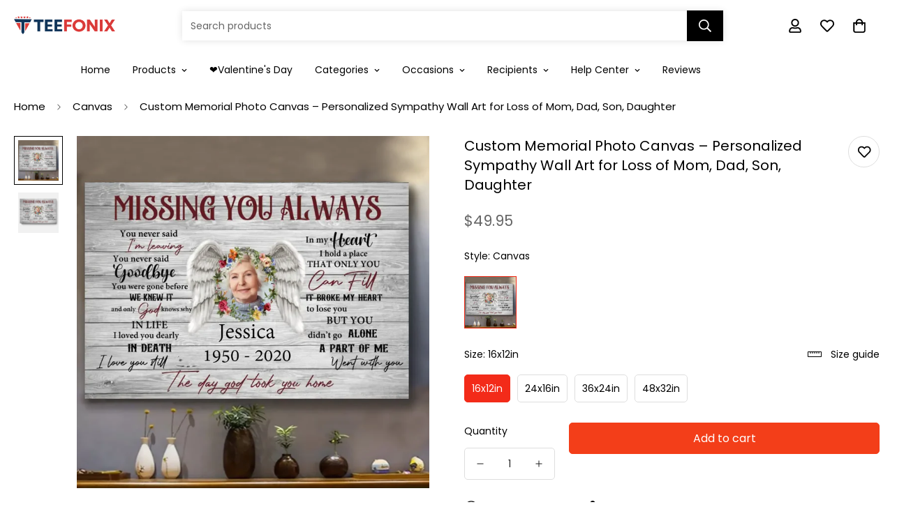

--- FILE ---
content_type: text/javascript; charset=utf-8
request_url: https://teefonix.com/products/missing-you-always-in-loving-memory-photo-canvas-wall-art-personalized-memorial-gift-for-loss-of-mom-dad-daughter-son-in-loving-memory-sympathy-canvas-custom-photo-memorial-canvas.js
body_size: 1373
content:
{"id":7966560747702,"title":"Custom Memorial Photo Canvas – Personalized Sympathy Wall Art for Loss of Mom, Dad, Son, Daughter","handle":"missing-you-always-in-loving-memory-photo-canvas-wall-art-personalized-memorial-gift-for-loss-of-mom-dad-daughter-son-in-loving-memory-sympathy-canvas-custom-photo-memorial-canvas","description":"\u003cp\u003eHonor the memory of your loved ones with this Custom Memorial Photo Canvas, thoughtfully designed to provide a lasting tribute. Personalized with your chosen photo and message, this sympathy wall art offers a meaningful way to remember and celebrate the life of a mom, dad, son, or daughter. Crafted with care, it serves as a comforting presence in any space, helping to keep cherished memories alive.\u003c\/p\u003e\n\u003cp\u003e\u003cstrong\u003eProduct Details:\u003c\/strong\u003e\u003cstrong\u003e\u003cem\u003e\u003c\/em\u003e\u003c\/strong\u003e\u003c\/p\u003e\n\u003cp\u003eSpecifications\u003c\/p\u003e\n\u003cul\u003e\n\u003cli\u003ePrinted with UL Certified GREENGUARD GOLD Ink - reduces indoor air pollution and the risk of chemical exposure.\u003c\/li\u003e\n\u003cli\u003eWater resistant matte finish - will not scratch, crack, fade or warp.\u003c\/li\u003e\n\u003cli\u003eAnti-yellowing, will not oxidize.\u003c\/li\u003e\n\u003cli\u003eFinger jointed, kiln dried stretcher bar is 1.25\" depth.\u003c\/li\u003e\n\u003cli\u003eStretcher bar is FSC certified from sustainable forests, knot, sap, and warp free.\u003c\/li\u003e\n\u003cli\u003eReady to hang - arrives with pre-installed sawtooth hanging hardware.\u003c\/li\u003e\n\u003cli\u003eRubber bumpers – protects wall surface and keeps print level.\u003c\/li\u003e\n\u003cli\u003e\n\u003cmeta charset=\"utf-8\"\u003ePrinted in the USA.\u003c\/li\u003e\n\u003c\/ul\u003e\n\u003cp\u003eCare\u003c\/p\u003e\n\u003cul\u003e\n\u003cli\u003eClean with a dry cloth when needed.\u003c\/li\u003e\n\u003c\/ul\u003e\n\u003c!----\u003e","published_at":"2024-05-29T08:55:42-07:00","created_at":"2024-05-29T08:55:42-07:00","vendor":"Dreamship","type":"Customizer","tags":["Dad","Daughter Son In Loving Memory Sympathy Canvas - Custom Photo Memorial Canvas","Missing You Always In Loving Memory Photo Canvas Wall Art","Painting Canvas","personalized","Personalized Memorial Gift For Loss Of Mom"],"price":4995,"price_min":4995,"price_max":12295,"available":true,"price_varies":true,"compare_at_price":null,"compare_at_price_min":0,"compare_at_price_max":0,"compare_at_price_varies":false,"variants":[{"id":43198753833142,"title":"Canvas \/ 16x12in","option1":"Canvas","option2":"16x12in","option3":null,"sku":"TF_527839_581713","requires_shipping":true,"taxable":true,"featured_image":{"id":35047600390326,"product_id":7966560747702,"position":1,"created_at":"2024-05-29T08:55:44-07:00","updated_at":"2024-05-29T08:55:46-07:00","alt":null,"width":960,"height":960,"src":"https:\/\/cdn.shopify.com\/s\/files\/1\/0502\/7073\/2470\/files\/66574f3aee4a8.webp?v=1716998146","variant_ids":[43198753833142,43198753865910,43198753898678,43198753931446]},"available":true,"name":"Custom Memorial Photo Canvas – Personalized Sympathy Wall Art for Loss of Mom, Dad, Son, Daughter - Canvas \/ 16x12in","public_title":"Canvas \/ 16x12in","options":["Canvas","16x12in"],"price":4995,"weight":0,"compare_at_price":null,"inventory_management":null,"barcode":null,"featured_media":{"alt":null,"id":27937017495734,"position":1,"preview_image":{"aspect_ratio":1.0,"height":960,"width":960,"src":"https:\/\/cdn.shopify.com\/s\/files\/1\/0502\/7073\/2470\/files\/66574f3aee4a8.webp?v=1716998146"}},"requires_selling_plan":false,"selling_plan_allocations":[]},{"id":43198753865910,"title":"Canvas \/ 24x16in","option1":"Canvas","option2":"24x16in","option3":null,"sku":"TF_527839_581710","requires_shipping":true,"taxable":true,"featured_image":{"id":35047600390326,"product_id":7966560747702,"position":1,"created_at":"2024-05-29T08:55:44-07:00","updated_at":"2024-05-29T08:55:46-07:00","alt":null,"width":960,"height":960,"src":"https:\/\/cdn.shopify.com\/s\/files\/1\/0502\/7073\/2470\/files\/66574f3aee4a8.webp?v=1716998146","variant_ids":[43198753833142,43198753865910,43198753898678,43198753931446]},"available":true,"name":"Custom Memorial Photo Canvas – Personalized Sympathy Wall Art for Loss of Mom, Dad, Son, Daughter - Canvas \/ 24x16in","public_title":"Canvas \/ 24x16in","options":["Canvas","24x16in"],"price":5795,"weight":0,"compare_at_price":null,"inventory_management":null,"barcode":null,"featured_media":{"alt":null,"id":27937017495734,"position":1,"preview_image":{"aspect_ratio":1.0,"height":960,"width":960,"src":"https:\/\/cdn.shopify.com\/s\/files\/1\/0502\/7073\/2470\/files\/66574f3aee4a8.webp?v=1716998146"}},"requires_selling_plan":false,"selling_plan_allocations":[]},{"id":43198753898678,"title":"Canvas \/ 36x24in","option1":"Canvas","option2":"36x24in","option3":null,"sku":"TF_527839_581709","requires_shipping":true,"taxable":true,"featured_image":{"id":35047600390326,"product_id":7966560747702,"position":1,"created_at":"2024-05-29T08:55:44-07:00","updated_at":"2024-05-29T08:55:46-07:00","alt":null,"width":960,"height":960,"src":"https:\/\/cdn.shopify.com\/s\/files\/1\/0502\/7073\/2470\/files\/66574f3aee4a8.webp?v=1716998146","variant_ids":[43198753833142,43198753865910,43198753898678,43198753931446]},"available":true,"name":"Custom Memorial Photo Canvas – Personalized Sympathy Wall Art for Loss of Mom, Dad, Son, Daughter - Canvas \/ 36x24in","public_title":"Canvas \/ 36x24in","options":["Canvas","36x24in"],"price":8495,"weight":0,"compare_at_price":null,"inventory_management":null,"barcode":null,"featured_media":{"alt":null,"id":27937017495734,"position":1,"preview_image":{"aspect_ratio":1.0,"height":960,"width":960,"src":"https:\/\/cdn.shopify.com\/s\/files\/1\/0502\/7073\/2470\/files\/66574f3aee4a8.webp?v=1716998146"}},"requires_selling_plan":false,"selling_plan_allocations":[]},{"id":43198753931446,"title":"Canvas \/ 48x32in","option1":"Canvas","option2":"48x32in","option3":null,"sku":"TF_527839_581718","requires_shipping":true,"taxable":true,"featured_image":{"id":35047600390326,"product_id":7966560747702,"position":1,"created_at":"2024-05-29T08:55:44-07:00","updated_at":"2024-05-29T08:55:46-07:00","alt":null,"width":960,"height":960,"src":"https:\/\/cdn.shopify.com\/s\/files\/1\/0502\/7073\/2470\/files\/66574f3aee4a8.webp?v=1716998146","variant_ids":[43198753833142,43198753865910,43198753898678,43198753931446]},"available":true,"name":"Custom Memorial Photo Canvas – Personalized Sympathy Wall Art for Loss of Mom, Dad, Son, Daughter - Canvas \/ 48x32in","public_title":"Canvas \/ 48x32in","options":["Canvas","48x32in"],"price":12295,"weight":0,"compare_at_price":null,"inventory_management":null,"barcode":null,"featured_media":{"alt":null,"id":27937017495734,"position":1,"preview_image":{"aspect_ratio":1.0,"height":960,"width":960,"src":"https:\/\/cdn.shopify.com\/s\/files\/1\/0502\/7073\/2470\/files\/66574f3aee4a8.webp?v=1716998146"}},"requires_selling_plan":false,"selling_plan_allocations":[]}],"images":["\/\/cdn.shopify.com\/s\/files\/1\/0502\/7073\/2470\/files\/66574f3aee4a8.webp?v=1716998146","\/\/cdn.shopify.com\/s\/files\/1\/0502\/7073\/2470\/files\/66574f3b0d27a.webp?v=1716998145"],"featured_image":"\/\/cdn.shopify.com\/s\/files\/1\/0502\/7073\/2470\/files\/66574f3aee4a8.webp?v=1716998146","options":[{"name":"Style","position":1,"values":["Canvas"]},{"name":"Size","position":2,"values":["16x12in","24x16in","36x24in","48x32in"]}],"url":"\/products\/missing-you-always-in-loving-memory-photo-canvas-wall-art-personalized-memorial-gift-for-loss-of-mom-dad-daughter-son-in-loving-memory-sympathy-canvas-custom-photo-memorial-canvas","media":[{"alt":null,"id":27937017495734,"position":1,"preview_image":{"aspect_ratio":1.0,"height":960,"width":960,"src":"https:\/\/cdn.shopify.com\/s\/files\/1\/0502\/7073\/2470\/files\/66574f3aee4a8.webp?v=1716998146"},"aspect_ratio":1.0,"height":960,"media_type":"image","src":"https:\/\/cdn.shopify.com\/s\/files\/1\/0502\/7073\/2470\/files\/66574f3aee4a8.webp?v=1716998146","width":960},{"alt":null,"id":27937017528502,"position":2,"preview_image":{"aspect_ratio":1.0,"height":960,"width":960,"src":"https:\/\/cdn.shopify.com\/s\/files\/1\/0502\/7073\/2470\/files\/66574f3b0d27a.webp?v=1716998145"},"aspect_ratio":1.0,"height":960,"media_type":"image","src":"https:\/\/cdn.shopify.com\/s\/files\/1\/0502\/7073\/2470\/files\/66574f3b0d27a.webp?v=1716998145","width":960}],"requires_selling_plan":false,"selling_plan_groups":[]}

--- FILE ---
content_type: text/javascript; charset=utf-8
request_url: https://teefonix.com/products/missing-you-always-in-loving-memory-photo-canvas-wall-art-personalized-memorial-gift-for-loss-of-mom-dad-daughter-son-in-loving-memory-sympathy-canvas-custom-photo-memorial-canvas.js
body_size: 1369
content:
{"id":7966560747702,"title":"Custom Memorial Photo Canvas – Personalized Sympathy Wall Art for Loss of Mom, Dad, Son, Daughter","handle":"missing-you-always-in-loving-memory-photo-canvas-wall-art-personalized-memorial-gift-for-loss-of-mom-dad-daughter-son-in-loving-memory-sympathy-canvas-custom-photo-memorial-canvas","description":"\u003cp\u003eHonor the memory of your loved ones with this Custom Memorial Photo Canvas, thoughtfully designed to provide a lasting tribute. Personalized with your chosen photo and message, this sympathy wall art offers a meaningful way to remember and celebrate the life of a mom, dad, son, or daughter. Crafted with care, it serves as a comforting presence in any space, helping to keep cherished memories alive.\u003c\/p\u003e\n\u003cp\u003e\u003cstrong\u003eProduct Details:\u003c\/strong\u003e\u003cstrong\u003e\u003cem\u003e\u003c\/em\u003e\u003c\/strong\u003e\u003c\/p\u003e\n\u003cp\u003eSpecifications\u003c\/p\u003e\n\u003cul\u003e\n\u003cli\u003ePrinted with UL Certified GREENGUARD GOLD Ink - reduces indoor air pollution and the risk of chemical exposure.\u003c\/li\u003e\n\u003cli\u003eWater resistant matte finish - will not scratch, crack, fade or warp.\u003c\/li\u003e\n\u003cli\u003eAnti-yellowing, will not oxidize.\u003c\/li\u003e\n\u003cli\u003eFinger jointed, kiln dried stretcher bar is 1.25\" depth.\u003c\/li\u003e\n\u003cli\u003eStretcher bar is FSC certified from sustainable forests, knot, sap, and warp free.\u003c\/li\u003e\n\u003cli\u003eReady to hang - arrives with pre-installed sawtooth hanging hardware.\u003c\/li\u003e\n\u003cli\u003eRubber bumpers – protects wall surface and keeps print level.\u003c\/li\u003e\n\u003cli\u003e\n\u003cmeta charset=\"utf-8\"\u003ePrinted in the USA.\u003c\/li\u003e\n\u003c\/ul\u003e\n\u003cp\u003eCare\u003c\/p\u003e\n\u003cul\u003e\n\u003cli\u003eClean with a dry cloth when needed.\u003c\/li\u003e\n\u003c\/ul\u003e\n\u003c!----\u003e","published_at":"2024-05-29T08:55:42-07:00","created_at":"2024-05-29T08:55:42-07:00","vendor":"Dreamship","type":"Customizer","tags":["Dad","Daughter Son In Loving Memory Sympathy Canvas - Custom Photo Memorial Canvas","Missing You Always In Loving Memory Photo Canvas Wall Art","Painting Canvas","personalized","Personalized Memorial Gift For Loss Of Mom"],"price":4995,"price_min":4995,"price_max":12295,"available":true,"price_varies":true,"compare_at_price":null,"compare_at_price_min":0,"compare_at_price_max":0,"compare_at_price_varies":false,"variants":[{"id":43198753833142,"title":"Canvas \/ 16x12in","option1":"Canvas","option2":"16x12in","option3":null,"sku":"TF_527839_581713","requires_shipping":true,"taxable":true,"featured_image":{"id":35047600390326,"product_id":7966560747702,"position":1,"created_at":"2024-05-29T08:55:44-07:00","updated_at":"2024-05-29T08:55:46-07:00","alt":null,"width":960,"height":960,"src":"https:\/\/cdn.shopify.com\/s\/files\/1\/0502\/7073\/2470\/files\/66574f3aee4a8.webp?v=1716998146","variant_ids":[43198753833142,43198753865910,43198753898678,43198753931446]},"available":true,"name":"Custom Memorial Photo Canvas – Personalized Sympathy Wall Art for Loss of Mom, Dad, Son, Daughter - Canvas \/ 16x12in","public_title":"Canvas \/ 16x12in","options":["Canvas","16x12in"],"price":4995,"weight":0,"compare_at_price":null,"inventory_management":null,"barcode":null,"featured_media":{"alt":null,"id":27937017495734,"position":1,"preview_image":{"aspect_ratio":1.0,"height":960,"width":960,"src":"https:\/\/cdn.shopify.com\/s\/files\/1\/0502\/7073\/2470\/files\/66574f3aee4a8.webp?v=1716998146"}},"requires_selling_plan":false,"selling_plan_allocations":[]},{"id":43198753865910,"title":"Canvas \/ 24x16in","option1":"Canvas","option2":"24x16in","option3":null,"sku":"TF_527839_581710","requires_shipping":true,"taxable":true,"featured_image":{"id":35047600390326,"product_id":7966560747702,"position":1,"created_at":"2024-05-29T08:55:44-07:00","updated_at":"2024-05-29T08:55:46-07:00","alt":null,"width":960,"height":960,"src":"https:\/\/cdn.shopify.com\/s\/files\/1\/0502\/7073\/2470\/files\/66574f3aee4a8.webp?v=1716998146","variant_ids":[43198753833142,43198753865910,43198753898678,43198753931446]},"available":true,"name":"Custom Memorial Photo Canvas – Personalized Sympathy Wall Art for Loss of Mom, Dad, Son, Daughter - Canvas \/ 24x16in","public_title":"Canvas \/ 24x16in","options":["Canvas","24x16in"],"price":5795,"weight":0,"compare_at_price":null,"inventory_management":null,"barcode":null,"featured_media":{"alt":null,"id":27937017495734,"position":1,"preview_image":{"aspect_ratio":1.0,"height":960,"width":960,"src":"https:\/\/cdn.shopify.com\/s\/files\/1\/0502\/7073\/2470\/files\/66574f3aee4a8.webp?v=1716998146"}},"requires_selling_plan":false,"selling_plan_allocations":[]},{"id":43198753898678,"title":"Canvas \/ 36x24in","option1":"Canvas","option2":"36x24in","option3":null,"sku":"TF_527839_581709","requires_shipping":true,"taxable":true,"featured_image":{"id":35047600390326,"product_id":7966560747702,"position":1,"created_at":"2024-05-29T08:55:44-07:00","updated_at":"2024-05-29T08:55:46-07:00","alt":null,"width":960,"height":960,"src":"https:\/\/cdn.shopify.com\/s\/files\/1\/0502\/7073\/2470\/files\/66574f3aee4a8.webp?v=1716998146","variant_ids":[43198753833142,43198753865910,43198753898678,43198753931446]},"available":true,"name":"Custom Memorial Photo Canvas – Personalized Sympathy Wall Art for Loss of Mom, Dad, Son, Daughter - Canvas \/ 36x24in","public_title":"Canvas \/ 36x24in","options":["Canvas","36x24in"],"price":8495,"weight":0,"compare_at_price":null,"inventory_management":null,"barcode":null,"featured_media":{"alt":null,"id":27937017495734,"position":1,"preview_image":{"aspect_ratio":1.0,"height":960,"width":960,"src":"https:\/\/cdn.shopify.com\/s\/files\/1\/0502\/7073\/2470\/files\/66574f3aee4a8.webp?v=1716998146"}},"requires_selling_plan":false,"selling_plan_allocations":[]},{"id":43198753931446,"title":"Canvas \/ 48x32in","option1":"Canvas","option2":"48x32in","option3":null,"sku":"TF_527839_581718","requires_shipping":true,"taxable":true,"featured_image":{"id":35047600390326,"product_id":7966560747702,"position":1,"created_at":"2024-05-29T08:55:44-07:00","updated_at":"2024-05-29T08:55:46-07:00","alt":null,"width":960,"height":960,"src":"https:\/\/cdn.shopify.com\/s\/files\/1\/0502\/7073\/2470\/files\/66574f3aee4a8.webp?v=1716998146","variant_ids":[43198753833142,43198753865910,43198753898678,43198753931446]},"available":true,"name":"Custom Memorial Photo Canvas – Personalized Sympathy Wall Art for Loss of Mom, Dad, Son, Daughter - Canvas \/ 48x32in","public_title":"Canvas \/ 48x32in","options":["Canvas","48x32in"],"price":12295,"weight":0,"compare_at_price":null,"inventory_management":null,"barcode":null,"featured_media":{"alt":null,"id":27937017495734,"position":1,"preview_image":{"aspect_ratio":1.0,"height":960,"width":960,"src":"https:\/\/cdn.shopify.com\/s\/files\/1\/0502\/7073\/2470\/files\/66574f3aee4a8.webp?v=1716998146"}},"requires_selling_plan":false,"selling_plan_allocations":[]}],"images":["\/\/cdn.shopify.com\/s\/files\/1\/0502\/7073\/2470\/files\/66574f3aee4a8.webp?v=1716998146","\/\/cdn.shopify.com\/s\/files\/1\/0502\/7073\/2470\/files\/66574f3b0d27a.webp?v=1716998145"],"featured_image":"\/\/cdn.shopify.com\/s\/files\/1\/0502\/7073\/2470\/files\/66574f3aee4a8.webp?v=1716998146","options":[{"name":"Style","position":1,"values":["Canvas"]},{"name":"Size","position":2,"values":["16x12in","24x16in","36x24in","48x32in"]}],"url":"\/products\/missing-you-always-in-loving-memory-photo-canvas-wall-art-personalized-memorial-gift-for-loss-of-mom-dad-daughter-son-in-loving-memory-sympathy-canvas-custom-photo-memorial-canvas","media":[{"alt":null,"id":27937017495734,"position":1,"preview_image":{"aspect_ratio":1.0,"height":960,"width":960,"src":"https:\/\/cdn.shopify.com\/s\/files\/1\/0502\/7073\/2470\/files\/66574f3aee4a8.webp?v=1716998146"},"aspect_ratio":1.0,"height":960,"media_type":"image","src":"https:\/\/cdn.shopify.com\/s\/files\/1\/0502\/7073\/2470\/files\/66574f3aee4a8.webp?v=1716998146","width":960},{"alt":null,"id":27937017528502,"position":2,"preview_image":{"aspect_ratio":1.0,"height":960,"width":960,"src":"https:\/\/cdn.shopify.com\/s\/files\/1\/0502\/7073\/2470\/files\/66574f3b0d27a.webp?v=1716998145"},"aspect_ratio":1.0,"height":960,"media_type":"image","src":"https:\/\/cdn.shopify.com\/s\/files\/1\/0502\/7073\/2470\/files\/66574f3b0d27a.webp?v=1716998145","width":960}],"requires_selling_plan":false,"selling_plan_groups":[]}

--- FILE ---
content_type: text/javascript; charset=utf-8
request_url: https://sdk.teeinblue.com/plugins/image-placement.js?v=20260112
body_size: 60049
content:
(function(s,Nt){typeof exports=="object"&&typeof module<"u"?Nt(require("vue")):typeof define=="function"&&define.amd?define(["vue"],Nt):(s=typeof globalThis<"u"?globalThis:s||self,Nt(s.TEEINBLUE_VUE))})(this,function(s){"use strict";var Nt=document.createElement("style");Nt.textContent=`.tee-dialog-image-placement{touch-action:manipulation}.tee-dialog-image-placement div:empty{display:block}.tee-dialog-image-placement .vm--modal{height:auto!important}.tee-dialog-image-placement .tee-dialog-inner{background:transparent}.tee-dialog-image-placement .tee-dcontent{padding:var(--tee-image-placement-spacing) var(--tee-image-placement-spacing) 0 var(--tee-image-placement-spacing)}.tee-dialog-image-placement .tee-dcontent-body{align-items:flex-start}.tee-dialog-image-placement .tee-dcontent-footer{padding:calc(var(--tee-image-placement-spacing) / 2) 0}@media screen and (max-width: 767px){.tee-dialog-image-placement{--tee-image-placement-spacing: 12px}.tee-dialog-image-placement .tee-toolbar .tee-btn+.tee-btn{margin-left:3px}.tee-dialog-image-placement--without-mockup .tee-dialog-inner{max-height:calc(85vh + 90px);height:calc(85vh + 90px)}.tee-dialog-image-placement--without-mockup .tee-dialog-body{height:100%}.tee-dialog-image-placement--without-mockup .tee-dcontent-body{flex-direction:column}.tee-dialog-image-placement--without-mockup .tee-ip-editor{height:100%}.tee-dialog-image-placement--without-mockup .tee-ip-preview,.tee-dialog-image-placement--without-mockup .tee-ip-spacing,.tee-dialog-image-placement--without-mockup .tee-ip-board{width:100%;max-width:100%}.tee-dialog-image-placement--without-mockup .tee-ip-preview{height:calc(85vh - 95vw - 45px - 56px - var(--tee-image-placement-spacing));min-height:initial}}.tee-ip-preview{position:relative;flex-basis:calc(50% - var(--tee-image-placement-spacing) / 2);max-width:calc(50% - var(--tee-image-placement-spacing) / 2);display:flex;justify-content:center;align-items:center}.tee-ip-preview .tee-preview__mockup{max-width:100%;padding:0;-webkit-user-select:none;user-select:none;pointer-events:none}.tee-ip-preview--with-mockup{flex-basis:100%;max-width:100%;margin-bottom:45px}.tee-ip-preview-inner{position:relative}.tee-ip-spacing{flex-basis:var(--tee-image-placement-spacing);min-height:var(--tee-image-placement-spacing)}.tee-ip-board{flex-basis:calc(50% - var(--tee-image-placement-spacing) / 2);max-width:calc(50% - var(--tee-image-placement-spacing) / 2);display:flex;justify-content:center;align-items:center}.tee-ip{position:relative;width:100%;height:100%}.tee-ip-editor{width:100%;min-height:100%}.tee-ip-editor-main{position:relative;overflow:hidden;width:100%;box-shadow:0 0 0 1px #d6d6d6;-webkit-user-select:none;user-select:none}.tee-ip-editor-canvas{position:absolute;box-shadow:0 0 0 1px #d6d6d6;background-image:url([data-uri])}.tee-ip-artwork{pointer-events:all;width:100%;height:auto;-webkit-user-select:none;user-select:none}.tee-ip-artwork .tee-layer-group__frame{stroke:#222}.tee-ip-instructions{display:none}.tee-ip--mockup{position:absolute;top:0;left:0;width:100%;height:100%}.tee-ip--mockup .tee-toolbar{position:absolute;z-index:10;bottom:-56px;left:0;width:100%}.tee-ip--mockup-wrapper{position:absolute;width:100%;height:100%;overflow:hidden}.tee-ip--mockup-printarea{position:absolute;z-index:10;width:100%;height:100%}.tee-ip--mockup-printarea .tee-ip-editor-main{overflow:visible}.tee-ip--mockup-svg{position:absolute}.teeinblue-theme-modern .tee-ip-instructions{display:block;text-align:center;margin-top:10px}@media screen and (max-width: 767px){.teeinblue-theme-modern .tee-dialog-image-placement .tee-toolbar .tee-btn+.tee-btn{margin-left:6px}}.teeinblue-theme-modern .tee-dialog-inner{background:transparent}
/*$vite$:1*/`,document.head.appendChild(Nt);function Ln(){const t=["x","y","top","left","width","height","font_size","letter_spacing","autoscale_max_width","stroke_width","curve_radius","vertical_offset","cell_spacing","shadow_blur","shadow_offset_x","shadow_offset_y"],e=["mask","transform_matrix","top_left","top_right","bottom_left","bottom_right","frame","data"],r=(a,i)=>{const u={...a};return t.forEach(c=>{a[c]&&(u[c]=a[c]*i)}),e.forEach(c=>{a[c]&&(u[c]=r(a[c],i))}),u},o=a=>{const{width:i}=a,u=a.canvas_width,c=a.canvas_height,d=i/u||1;return d===1?a:{...a,canvas_width:d*u,canvas_height:d*c,layers:a.layers.map(f=>{const m=r(f,d);return m.type==="group"?o(m):m})}};return{transformBoard:(a,i)=>{const u=i?i/a.width:1;return{...r(a,u),ratio:u,layers:a.layers.map(c=>{const d=r(c,u);return d.type==="group"?o(d):d})}},transformGroup:o,transformObject:r}}function Ce(t){const{url:e,top:r,left:o,width:n,height:a,rotate:i}=t;return{type:"image",kind:"artwork-layer",id:t.id,top:r,left:o,width:n,height:a,rotate:i,url:e,flip_horizontal_enabled:t.flip_horizontal_enabled,flip_vertical_enabled:t.flip_vertical_enabled,shadow_enabled:t.shadow_enabled===!0,shadow_blur:t.shadow_blur,shadow_color:t.shadow_color,shadow_offset_x:t.shadow_offset_x,shadow_offset_y:t.shadow_offset_y}}function ve(t){return t&&t.__esModule&&Object.prototype.hasOwnProperty.call(t,"default")?t.default:t}var ke,ar;function Pn(){if(ar)return ke;ar=1,ke=o;var t=/^(?:\w+:)?\/\/(\S+)$/,e=/^localhost[\:?\d]*(?:[^\:?\d]\S*)?$/,r=/^[^\s\.]+\.\S{2,}$/;function o(n){if(typeof n!="string")return!1;var a=n.match(t);if(!a)return!1;var i=a[1];return i?!!(e.test(i)||r.test(i)):!1}return ke}var Mn=Pn();const Rn=ve(Mn);var Te={VITE_MAPS_API_URL:"https://api.mapbox.com/styles/v1",VITE_MAPS_STATIC_URL:"https://api.mapbox.com/styles/v1",VITE_MAPS_PLACES_URL:"https://api.mapbox.com/geocoding/v5/mapbox.places"};const z={WIDTH:640,HEIGHT:640,DEFAULT_MAX_WIDTH:1280,DEFAULT_MAX_HEIGHT:1280,DEFAULT_LOCATION:"42.354588272939694, -71.06542164213683",DEFAULT_ZOOM:14,DEFAULT_SCALE:2,DEFAULT_MARKER_WIDTH:100,DEFAULT_MARKER_HEIGHT:100,DEFAULT_MARKER_ICON:"common/maps-marker.png",DEFAULT_STYLE:"mapbox://styles/mapbox/streets-v11",STYLE_REGEX:/mapbox:\/\/styles\/(.+)\/(.+)/,MAPS_API_URL:Te.VITE_MAPS_API_URL,MAPS_STATIC_URL:Te.VITE_MAPS_STATIC_URL,MAPS_PLACE_URL:Te.VITE_MAPS_PLACES_URL,MAPS_API_KEY_MISSING_WARNING_IMAGE_URL:"https://cdn.teeinblue.com/images/mapbox.png",MAPS_API_KEY_MISSING_WARNING_IMAGE_WIDTH:600,MAPS_API_KEY_MISSING_WARNING_IMAGE_HEIGHT:216,EVENT_LOCATION_SELECTED:"teeinblue-event-location-selected"};class On extends Error{}class $n extends Error{}var St={VITE_GAMIFICATION_API_URL:"https://gamification-api.teeinblue.com/api",VITE_CDN_URL:"https://cdn.teeinblue.com",VITE_WASABI_URL:"https://s3.wasabisys.com/teeinblue-cdn-ws",VITE_WASABI_URL_EU:"https://s3.wasabisys.com/teeinblue-cdn-we",VITE_WASABI_URL_AP:"https://s3.wasabisys.com/teeinblue-cdn-wa",VITE_PLUGINS_VERSION:"20260112"};const ir=St.VITE_GAMIFICATION_API_URL,Nn=[':not([name="checkout"])',':not(form[action*="/search"] *)',':not(form[action*="/contact"] *)',':not(form[action*="/localization"] *)'].join(""),I={CDN_URL:St.VITE_CDN_URL,WASABI_URL:St.VITE_WASABI_URL,WASABI_URL_EU:St.VITE_WASABI_URL_EU,WASABI_URL_AP:St.VITE_WASABI_URL_AP,BUILD_ENV:St.VITE_BUILD_ENV,PLUGINS_VERSION:St.VITE_PLUGINS_VERSION,EVENT_CLONE_NODE:"teeinblue-event-clone-node",defaultDateFormat:"MM/dd/yyyy",defaultStrokeColor:"#F8E71C",defaultStrokeWidth:1,notAddToCartSelectors:Nn,attrCustomizationId:"_customization_id",GAME_URL:`${ir}/merchant/games`,GPX_URL:`${ir}/merchant/gpx`,STORAGE_WASABI:"ws",STORAGE_WASABI_EU:"we",STORAGE_WASABI_AP:"wa",URL_SEPARATE_SYMBOL:":",defaultBorderSize:10,defaultBorderColor:"#FFFFFF",defaultBorderDisplay:"mockup_order",LIMIT_CHARACTER_GET_REQUEST:2e3};function Un(t,e=[".svg"]){if(!t||typeof t!="string"||!Array.isArray(e))return!1;const r=t.toLowerCase().slice(t.lastIndexOf("."));return e.includes(r)}function Vn(){if(window.Shopify&&window.Shopify.theme){const t=window.Shopify.theme.role;return t==="unpublished"||t==="demo"}return!1}function Wn(){return/.*\.shopifypreview\.com\/products_preview/.test(window.location.href)||/\/products\/([A-Za-z0-9-_%]+)(\/)?/.test(window.location.href)}function Hn(){return/\/cart/.test(window.location.href)}function Yn(t){return Rn(t)}function Et(t,e=1){return!t||typeof t!="string"?t:`${t}?v=${e}`}function _t(t){if(!t||typeof t!="string")return"";if(t.startsWith("blob:"))return t;if(!Yn(t)&&!/data:image/.test(t)){let e=t,r="",o=I.CDN_URL;const n=t.split(I.URL_SEPARATE_SYMBOL);switch(n.length>1&&(e=n.at(1),r=n.at(0)),r){case I.STORAGE_WASABI:o=I.WASABI_URL;break;case I.STORAGE_WASABI_EU:o=I.WASABI_URL_EU;break;case I.STORAGE_WASABI_AP:o=I.WASABI_URL_AP;break}const a=e.replace(/([^:]\/)\/+/g,"$1");return`${o}/${a}`}return t.replace("teeinblue-cdn.nyc3.cdn.digitaloceanspaces.com","cdn.teeinblue.com").replace("teeinblue-cdn.nyc3.digitaloceanspaces.com","cdn.teeinblue.com")}function zn(t,e,r,o,n){if(!o||!n||!z.STYLE_REGEX.test(n))return"";const a=z.MAPS_STATIC_URL,{lat:i,lng:u,zoom:c}=o,d=z.DEFAULT_MAX_WIDTH,f=z.DEFAULT_MAX_WIDTH,m=d/t,y=f/e,p=m<y?m:y,D=Math.round(t*p),_=Math.round(e*p),v=n.match(z.STYLE_REGEX),[T,x,b]=v;return`${a}/${x}/${b}/static/${u},${i},${c}/${D}x${_}?access_token=${r}`}function jn(t){const e=atob(t.split(",")[1]),r=t.split(",")[0].split(":")[1].split(";")[0],{length:o}=e,n=new ArrayBuffer(o),a=new Uint8Array(n);let i=o;for(;i>0;)i-=1,a[i]=e.charCodeAt(i);return{blob:new Blob([n],{type:r}),type:r}}function qn(t){const{blob:e}=jn(t);return URL.createObjectURL(e)}function Gn(t){return`${I.CDN_URL}/customizations/${t}.jpg`}function sr(t,e){let r;return(...o)=>{r&&clearTimeout(r),r=setTimeout(()=>{e(...o),r=null},t)}}function xe(t){const e=typeof t;return e==="number"?t-t===0:e==="string"&&t.trim()!==""?Number.isFinite(+t):!1}function st(t){return Math.round(t*1e4)/1e4}function Be(t,e,r,o,n=!1){const a=t/r,i=e/o,u=a<i?a:i;return n===!0||u<1?u:1}function ur(t,e,r){if(typeof t!="object"||t===null||typeof e!="string"||!e)return;if(!e.includes(".")){t[e]=r;return}const[o,...n]=e.split(".");o&&((typeof t[o]!="object"||t[o]===null)&&(t[o]={}),ur(t[o],n.join("."),r))}function lr(t){return t==null}function Xn(t){return t?t.replace(/\.\b(?:otf|ttf)\b$/i,".woff2"):""}function cr(){return/^((?!chrome|android).)*safari/i.test(navigator.userAgent)}function dr(){return!cr()}function Kn(t){const e=t.replace("#",""),r=parseInt(e.substr(0,2),16),o=parseInt(e.substr(2,2),16),n=parseInt(e.substr(4,2),16);return[r,o,n]}function hr(t){return new Promise((e,r)=>{const o=new Image;o.onload=()=>{e(o)},o.onerror=()=>{r(new On("Unable to load image"))},o.setAttribute("crossOrigin","anonymous"),o.src=t})}async function Qn(t,e){const r=await hr(t),{width:o,height:n}=r,a=document.createElement("canvas");a.width=o,a.height=n;const i=a.getContext("2d");if(!i)throw new $n("Can not create canvas");const[u,c,d]=Kn(e);i.drawImage(r,0,0);const f=i.getImageData(0,0,o,n),{data:m}=f;for(let y=0;y<m.length;y+=4)m[y]=u,m[y+1]=c,m[y+2]=d;return i.putImageData(f,0,0),a.toDataURL()}function Zn(t){return typeof t=="string"&&/customers\/uploads/.test(t)}function fr(t,e){let{url:r,top:o,left:n,width:a,height:i,rotate:u}=t;const{flip_horizontal_enabled:c,flip_vertical_enabled:d}=t,f=e[t.id];if(f){if(r=f,t.clipart_reposition){const m=t.clipart_reposition;o+=m.top,n+=m.left,a=m.width,i=m.height,u=m.rotate}else if(t.clipart_setting){const m=t.clipart_setting;o=m.top,n=m.left,a=m.width,i=m.height,u=m.rotate}}return{type:"image",kind:"artwork-layer",id:t.id,top:o,left:n,width:a,height:i,rotate:u,url:Et(r,t.version),flip_horizontal_enabled:c,flip_vertical_enabled:d,shadow_enabled:t.shadow_enabled===!0,shadow_blur:t.shadow_blur,shadow_color:t.shadow_color,shadow_offset_x:t.shadow_offset_x,shadow_offset_y:t.shadow_offset_y}}function mr(t,e){let{url:r,top:o,left:n,width:a,height:i,rotate:u,version:c}=t;const d=e[t.id];if(t.grouped_setting||t.grouped_reposition){const f=(t.options||[]).find(m=>m.options.some(y=>y.url===d));if(f){if(c=f.version,t.grouped_reposition){const m=t.grouped_reposition.find(y=>y.id===f.id);m&&(o+=m.top,n+=m.left,a=m.width,i=m.height,u=m.rotate)}else if(t.grouped_setting){const m=t.grouped_setting.find(y=>y.id===f.id);m&&(o=m.top,n=m.left,a=m.width,i=m.height,u=m.rotate)}}}return d&&(r=e[t.id]),{type:"image",kind:"artwork-layer",id:t.id,top:o,left:n,width:a,height:i,rotate:u,url:Et(r,c),flip_horizontal_enabled:t.flip_horizontal_enabled,flip_vertical_enabled:t.flip_vertical_enabled,shadow_enabled:t.shadow_enabled===!0,shadow_blur:t.shadow_blur,shadow_color:t.shadow_color,shadow_offset_x:t.shadow_offset_x,shadow_offset_y:t.shadow_offset_y}}function bt(t){"@babel/helpers - typeof";return bt=typeof Symbol=="function"&&typeof Symbol.iterator=="symbol"?function(e){return typeof e}:function(e){return e&&typeof Symbol=="function"&&e.constructor===Symbol&&e!==Symbol.prototype?"symbol":typeof e},bt(t)}function ht(t){if(t===null||t===!0||t===!1)return NaN;var e=Number(t);return isNaN(e)?e:e<0?Math.ceil(e):Math.floor(e)}function nt(t,e){if(e.length<t)throw new TypeError(t+" argument"+(t>1?"s":"")+" required, but only "+e.length+" present")}function ut(t){nt(1,arguments);var e=Object.prototype.toString.call(t);return t instanceof Date||bt(t)==="object"&&e==="[object Date]"?new Date(t.getTime()):typeof t=="number"||e==="[object Number]"?new Date(t):((typeof t=="string"||e==="[object String]")&&typeof console<"u"&&(console.warn("Starting with v2.0.0-beta.1 date-fns doesn't accept strings as date arguments. Please use `parseISO` to parse strings. See: https://github.com/date-fns/date-fns/blob/master/docs/upgradeGuide.md#string-arguments"),console.warn(new Error().stack)),new Date(NaN))}function Jn(t,e){nt(2,arguments);var r=ut(t).getTime(),o=ht(e);return new Date(r+o)}var to={};function Ut(){return to}function pr(t){var e=new Date(Date.UTC(t.getFullYear(),t.getMonth(),t.getDate(),t.getHours(),t.getMinutes(),t.getSeconds(),t.getMilliseconds()));return e.setUTCFullYear(t.getFullYear()),t.getTime()-e.getTime()}var eo=6e4,ro=36e5,no=1e3;function oo(t){return nt(1,arguments),t instanceof Date||bt(t)==="object"&&Object.prototype.toString.call(t)==="[object Date]"}function Dr(t){if(nt(1,arguments),!oo(t)&&typeof t!="number")return!1;var e=ut(t);return!isNaN(Number(e))}function gr(t,e){nt(2,arguments);var r=ht(e);return Jn(t,-r)}var ao=864e5;function io(t){nt(1,arguments);var e=ut(t),r=e.getTime();e.setUTCMonth(0,1),e.setUTCHours(0,0,0,0);var o=e.getTime(),n=r-o;return Math.floor(n/ao)+1}function Vt(t){nt(1,arguments);var e=1,r=ut(t),o=r.getUTCDay(),n=(o<e?7:0)+o-e;return r.setUTCDate(r.getUTCDate()-n),r.setUTCHours(0,0,0,0),r}function wr(t){nt(1,arguments);var e=ut(t),r=e.getUTCFullYear(),o=new Date(0);o.setUTCFullYear(r+1,0,4),o.setUTCHours(0,0,0,0);var n=Vt(o),a=new Date(0);a.setUTCFullYear(r,0,4),a.setUTCHours(0,0,0,0);var i=Vt(a);return e.getTime()>=n.getTime()?r+1:e.getTime()>=i.getTime()?r:r-1}function so(t){nt(1,arguments);var e=wr(t),r=new Date(0);r.setUTCFullYear(e,0,4),r.setUTCHours(0,0,0,0);var o=Vt(r);return o}var uo=6048e5;function yr(t){nt(1,arguments);var e=ut(t),r=Vt(e).getTime()-so(e).getTime();return Math.round(r/uo)+1}function At(t,e){var r,o,n,a,i,u,c,d;nt(1,arguments);var f=Ut(),m=ht((r=(o=(n=(a=e==null?void 0:e.weekStartsOn)!==null&&a!==void 0?a:e==null||(i=e.locale)===null||i===void 0||(u=i.options)===null||u===void 0?void 0:u.weekStartsOn)!==null&&n!==void 0?n:f.weekStartsOn)!==null&&o!==void 0?o:(c=f.locale)===null||c===void 0||(d=c.options)===null||d===void 0?void 0:d.weekStartsOn)!==null&&r!==void 0?r:0);if(!(m>=0&&m<=6))throw new RangeError("weekStartsOn must be between 0 and 6 inclusively");var y=ut(t),p=y.getUTCDay(),D=(p<m?7:0)+p-m;return y.setUTCDate(y.getUTCDate()-D),y.setUTCHours(0,0,0,0),y}function Se(t,e){var r,o,n,a,i,u,c,d;nt(1,arguments);var f=ut(t),m=f.getUTCFullYear(),y=Ut(),p=ht((r=(o=(n=(a=e==null?void 0:e.firstWeekContainsDate)!==null&&a!==void 0?a:e==null||(i=e.locale)===null||i===void 0||(u=i.options)===null||u===void 0?void 0:u.firstWeekContainsDate)!==null&&n!==void 0?n:y.firstWeekContainsDate)!==null&&o!==void 0?o:(c=y.locale)===null||c===void 0||(d=c.options)===null||d===void 0?void 0:d.firstWeekContainsDate)!==null&&r!==void 0?r:1);if(!(p>=1&&p<=7))throw new RangeError("firstWeekContainsDate must be between 1 and 7 inclusively");var D=new Date(0);D.setUTCFullYear(m+1,0,p),D.setUTCHours(0,0,0,0);var _=At(D,e),v=new Date(0);v.setUTCFullYear(m,0,p),v.setUTCHours(0,0,0,0);var T=At(v,e);return f.getTime()>=_.getTime()?m+1:f.getTime()>=T.getTime()?m:m-1}function lo(t,e){var r,o,n,a,i,u,c,d;nt(1,arguments);var f=Ut(),m=ht((r=(o=(n=(a=e==null?void 0:e.firstWeekContainsDate)!==null&&a!==void 0?a:e==null||(i=e.locale)===null||i===void 0||(u=i.options)===null||u===void 0?void 0:u.firstWeekContainsDate)!==null&&n!==void 0?n:f.firstWeekContainsDate)!==null&&o!==void 0?o:(c=f.locale)===null||c===void 0||(d=c.options)===null||d===void 0?void 0:d.firstWeekContainsDate)!==null&&r!==void 0?r:1),y=Se(t,e),p=new Date(0);p.setUTCFullYear(y,0,m),p.setUTCHours(0,0,0,0);var D=At(p,e);return D}var co=6048e5;function _r(t,e){nt(1,arguments);var r=ut(t),o=At(r,e).getTime()-lo(r,e).getTime();return Math.round(o/co)+1}function U(t,e){for(var r=t<0?"-":"",o=Math.abs(t).toString();o.length<e;)o="0"+o;return r+o}var Ct={y:function(e,r){var o=e.getUTCFullYear(),n=o>0?o:1-o;return U(r==="yy"?n%100:n,r.length)},M:function(e,r){var o=e.getUTCMonth();return r==="M"?String(o+1):U(o+1,2)},d:function(e,r){return U(e.getUTCDate(),r.length)},a:function(e,r){var o=e.getUTCHours()/12>=1?"pm":"am";switch(r){case"a":case"aa":return o.toUpperCase();case"aaa":return o;case"aaaaa":return o[0];case"aaaa":default:return o==="am"?"a.m.":"p.m."}},h:function(e,r){return U(e.getUTCHours()%12||12,r.length)},H:function(e,r){return U(e.getUTCHours(),r.length)},m:function(e,r){return U(e.getUTCMinutes(),r.length)},s:function(e,r){return U(e.getUTCSeconds(),r.length)},S:function(e,r){var o=r.length,n=e.getUTCMilliseconds(),a=Math.floor(n*Math.pow(10,o-3));return U(a,r.length)}},Wt={midnight:"midnight",noon:"noon",morning:"morning",afternoon:"afternoon",evening:"evening",night:"night"},ho={G:function(e,r,o){var n=e.getUTCFullYear()>0?1:0;switch(r){case"G":case"GG":case"GGG":return o.era(n,{width:"abbreviated"});case"GGGGG":return o.era(n,{width:"narrow"});case"GGGG":default:return o.era(n,{width:"wide"})}},y:function(e,r,o){if(r==="yo"){var n=e.getUTCFullYear(),a=n>0?n:1-n;return o.ordinalNumber(a,{unit:"year"})}return Ct.y(e,r)},Y:function(e,r,o,n){var a=Se(e,n),i=a>0?a:1-a;if(r==="YY"){var u=i%100;return U(u,2)}return r==="Yo"?o.ordinalNumber(i,{unit:"year"}):U(i,r.length)},R:function(e,r){var o=wr(e);return U(o,r.length)},u:function(e,r){var o=e.getUTCFullYear();return U(o,r.length)},Q:function(e,r,o){var n=Math.ceil((e.getUTCMonth()+1)/3);switch(r){case"Q":return String(n);case"QQ":return U(n,2);case"Qo":return o.ordinalNumber(n,{unit:"quarter"});case"QQQ":return o.quarter(n,{width:"abbreviated",context:"formatting"});case"QQQQQ":return o.quarter(n,{width:"narrow",context:"formatting"});case"QQQQ":default:return o.quarter(n,{width:"wide",context:"formatting"})}},q:function(e,r,o){var n=Math.ceil((e.getUTCMonth()+1)/3);switch(r){case"q":return String(n);case"qq":return U(n,2);case"qo":return o.ordinalNumber(n,{unit:"quarter"});case"qqq":return o.quarter(n,{width:"abbreviated",context:"standalone"});case"qqqqq":return o.quarter(n,{width:"narrow",context:"standalone"});case"qqqq":default:return o.quarter(n,{width:"wide",context:"standalone"})}},M:function(e,r,o){var n=e.getUTCMonth();switch(r){case"M":case"MM":return Ct.M(e,r);case"Mo":return o.ordinalNumber(n+1,{unit:"month"});case"MMM":return o.month(n,{width:"abbreviated",context:"formatting"});case"MMMMM":return o.month(n,{width:"narrow",context:"formatting"});case"MMMM":default:return o.month(n,{width:"wide",context:"formatting"})}},L:function(e,r,o){var n=e.getUTCMonth();switch(r){case"L":return String(n+1);case"LL":return U(n+1,2);case"Lo":return o.ordinalNumber(n+1,{unit:"month"});case"LLL":return o.month(n,{width:"abbreviated",context:"standalone"});case"LLLLL":return o.month(n,{width:"narrow",context:"standalone"});case"LLLL":default:return o.month(n,{width:"wide",context:"standalone"})}},w:function(e,r,o,n){var a=_r(e,n);return r==="wo"?o.ordinalNumber(a,{unit:"week"}):U(a,r.length)},I:function(e,r,o){var n=yr(e);return r==="Io"?o.ordinalNumber(n,{unit:"week"}):U(n,r.length)},d:function(e,r,o){return r==="do"?o.ordinalNumber(e.getUTCDate(),{unit:"date"}):Ct.d(e,r)},D:function(e,r,o){var n=io(e);return r==="Do"?o.ordinalNumber(n,{unit:"dayOfYear"}):U(n,r.length)},E:function(e,r,o){var n=e.getUTCDay();switch(r){case"E":case"EE":case"EEE":return o.day(n,{width:"abbreviated",context:"formatting"});case"EEEEE":return o.day(n,{width:"narrow",context:"formatting"});case"EEEEEE":return o.day(n,{width:"short",context:"formatting"});case"EEEE":default:return o.day(n,{width:"wide",context:"formatting"})}},e:function(e,r,o,n){var a=e.getUTCDay(),i=(a-n.weekStartsOn+8)%7||7;switch(r){case"e":return String(i);case"ee":return U(i,2);case"eo":return o.ordinalNumber(i,{unit:"day"});case"eee":return o.day(a,{width:"abbreviated",context:"formatting"});case"eeeee":return o.day(a,{width:"narrow",context:"formatting"});case"eeeeee":return o.day(a,{width:"short",context:"formatting"});case"eeee":default:return o.day(a,{width:"wide",context:"formatting"})}},c:function(e,r,o,n){var a=e.getUTCDay(),i=(a-n.weekStartsOn+8)%7||7;switch(r){case"c":return String(i);case"cc":return U(i,r.length);case"co":return o.ordinalNumber(i,{unit:"day"});case"ccc":return o.day(a,{width:"abbreviated",context:"standalone"});case"ccccc":return o.day(a,{width:"narrow",context:"standalone"});case"cccccc":return o.day(a,{width:"short",context:"standalone"});case"cccc":default:return o.day(a,{width:"wide",context:"standalone"})}},i:function(e,r,o){var n=e.getUTCDay(),a=n===0?7:n;switch(r){case"i":return String(a);case"ii":return U(a,r.length);case"io":return o.ordinalNumber(a,{unit:"day"});case"iii":return o.day(n,{width:"abbreviated",context:"formatting"});case"iiiii":return o.day(n,{width:"narrow",context:"formatting"});case"iiiiii":return o.day(n,{width:"short",context:"formatting"});case"iiii":default:return o.day(n,{width:"wide",context:"formatting"})}},a:function(e,r,o){var n=e.getUTCHours(),a=n/12>=1?"pm":"am";switch(r){case"a":case"aa":return o.dayPeriod(a,{width:"abbreviated",context:"formatting"});case"aaa":return o.dayPeriod(a,{width:"abbreviated",context:"formatting"}).toLowerCase();case"aaaaa":return o.dayPeriod(a,{width:"narrow",context:"formatting"});case"aaaa":default:return o.dayPeriod(a,{width:"wide",context:"formatting"})}},b:function(e,r,o){var n=e.getUTCHours(),a;switch(n===12?a=Wt.noon:n===0?a=Wt.midnight:a=n/12>=1?"pm":"am",r){case"b":case"bb":return o.dayPeriod(a,{width:"abbreviated",context:"formatting"});case"bbb":return o.dayPeriod(a,{width:"abbreviated",context:"formatting"}).toLowerCase();case"bbbbb":return o.dayPeriod(a,{width:"narrow",context:"formatting"});case"bbbb":default:return o.dayPeriod(a,{width:"wide",context:"formatting"})}},B:function(e,r,o){var n=e.getUTCHours(),a;switch(n>=17?a=Wt.evening:n>=12?a=Wt.afternoon:n>=4?a=Wt.morning:a=Wt.night,r){case"B":case"BB":case"BBB":return o.dayPeriod(a,{width:"abbreviated",context:"formatting"});case"BBBBB":return o.dayPeriod(a,{width:"narrow",context:"formatting"});case"BBBB":default:return o.dayPeriod(a,{width:"wide",context:"formatting"})}},h:function(e,r,o){if(r==="ho"){var n=e.getUTCHours()%12;return n===0&&(n=12),o.ordinalNumber(n,{unit:"hour"})}return Ct.h(e,r)},H:function(e,r,o){return r==="Ho"?o.ordinalNumber(e.getUTCHours(),{unit:"hour"}):Ct.H(e,r)},K:function(e,r,o){var n=e.getUTCHours()%12;return r==="Ko"?o.ordinalNumber(n,{unit:"hour"}):U(n,r.length)},k:function(e,r,o){var n=e.getUTCHours();return n===0&&(n=24),r==="ko"?o.ordinalNumber(n,{unit:"hour"}):U(n,r.length)},m:function(e,r,o){return r==="mo"?o.ordinalNumber(e.getUTCMinutes(),{unit:"minute"}):Ct.m(e,r)},s:function(e,r,o){return r==="so"?o.ordinalNumber(e.getUTCSeconds(),{unit:"second"}):Ct.s(e,r)},S:function(e,r){return Ct.S(e,r)},X:function(e,r,o,n){var a=n._originalDate||e,i=a.getTimezoneOffset();if(i===0)return"Z";switch(r){case"X":return Fr(i);case"XXXX":case"XX":return It(i);case"XXXXX":case"XXX":default:return It(i,":")}},x:function(e,r,o,n){var a=n._originalDate||e,i=a.getTimezoneOffset();switch(r){case"x":return Fr(i);case"xxxx":case"xx":return It(i);case"xxxxx":case"xxx":default:return It(i,":")}},O:function(e,r,o,n){var a=n._originalDate||e,i=a.getTimezoneOffset();switch(r){case"O":case"OO":case"OOO":return"GMT"+br(i,":");case"OOOO":default:return"GMT"+It(i,":")}},z:function(e,r,o,n){var a=n._originalDate||e,i=a.getTimezoneOffset();switch(r){case"z":case"zz":case"zzz":return"GMT"+br(i,":");case"zzzz":default:return"GMT"+It(i,":")}},t:function(e,r,o,n){var a=n._originalDate||e,i=Math.floor(a.getTime()/1e3);return U(i,r.length)},T:function(e,r,o,n){var a=n._originalDate||e,i=a.getTime();return U(i,r.length)}};function br(t,e){var r=t>0?"-":"+",o=Math.abs(t),n=Math.floor(o/60),a=o%60;if(a===0)return r+String(n);var i=e;return r+String(n)+i+U(a,2)}function Fr(t,e){if(t%60===0){var r=t>0?"-":"+";return r+U(Math.abs(t)/60,2)}return It(t,e)}function It(t,e){var r=e||"",o=t>0?"-":"+",n=Math.abs(t),a=U(Math.floor(n/60),2),i=U(n%60,2);return o+a+r+i}var Er=function(e,r){switch(e){case"P":return r.date({width:"short"});case"PP":return r.date({width:"medium"});case"PPP":return r.date({width:"long"});case"PPPP":default:return r.date({width:"full"})}},Cr=function(e,r){switch(e){case"p":return r.time({width:"short"});case"pp":return r.time({width:"medium"});case"ppp":return r.time({width:"long"});case"pppp":default:return r.time({width:"full"})}},fo=function(e,r){var o=e.match(/(P+)(p+)?/)||[],n=o[1],a=o[2];if(!a)return Er(e,r);var i;switch(n){case"P":i=r.dateTime({width:"short"});break;case"PP":i=r.dateTime({width:"medium"});break;case"PPP":i=r.dateTime({width:"long"});break;case"PPPP":default:i=r.dateTime({width:"full"});break}return i.replace("{{date}}",Er(n,r)).replace("{{time}}",Cr(a,r))},Ae={p:Cr,P:fo},mo=["D","DD"],po=["YY","YYYY"];function vr(t){return mo.indexOf(t)!==-1}function kr(t){return po.indexOf(t)!==-1}function oe(t,e,r){if(t==="YYYY")throw new RangeError("Use `yyyy` instead of `YYYY` (in `".concat(e,"`) for formatting years to the input `").concat(r,"`; see: https://github.com/date-fns/date-fns/blob/master/docs/unicodeTokens.md"));if(t==="YY")throw new RangeError("Use `yy` instead of `YY` (in `".concat(e,"`) for formatting years to the input `").concat(r,"`; see: https://github.com/date-fns/date-fns/blob/master/docs/unicodeTokens.md"));if(t==="D")throw new RangeError("Use `d` instead of `D` (in `".concat(e,"`) for formatting days of the month to the input `").concat(r,"`; see: https://github.com/date-fns/date-fns/blob/master/docs/unicodeTokens.md"));if(t==="DD")throw new RangeError("Use `dd` instead of `DD` (in `".concat(e,"`) for formatting days of the month to the input `").concat(r,"`; see: https://github.com/date-fns/date-fns/blob/master/docs/unicodeTokens.md"))}var Do={lessThanXSeconds:{one:"less than a second",other:"less than {{count}} seconds"},xSeconds:{one:"1 second",other:"{{count}} seconds"},halfAMinute:"half a minute",lessThanXMinutes:{one:"less than a minute",other:"less than {{count}} minutes"},xMinutes:{one:"1 minute",other:"{{count}} minutes"},aboutXHours:{one:"about 1 hour",other:"about {{count}} hours"},xHours:{one:"1 hour",other:"{{count}} hours"},xDays:{one:"1 day",other:"{{count}} days"},aboutXWeeks:{one:"about 1 week",other:"about {{count}} weeks"},xWeeks:{one:"1 week",other:"{{count}} weeks"},aboutXMonths:{one:"about 1 month",other:"about {{count}} months"},xMonths:{one:"1 month",other:"{{count}} months"},aboutXYears:{one:"about 1 year",other:"about {{count}} years"},xYears:{one:"1 year",other:"{{count}} years"},overXYears:{one:"over 1 year",other:"over {{count}} years"},almostXYears:{one:"almost 1 year",other:"almost {{count}} years"}},go=function(e,r,o){var n,a=Do[e];return typeof a=="string"?n=a:r===1?n=a.one:n=a.other.replace("{{count}}",r.toString()),o!=null&&o.addSuffix?o.comparison&&o.comparison>0?"in "+n:n+" ago":n};function Ie(t){return function(){var e=arguments.length>0&&arguments[0]!==void 0?arguments[0]:{},r=e.width?String(e.width):t.defaultWidth,o=t.formats[r]||t.formats[t.defaultWidth];return o}}var wo={full:"EEEE, MMMM do, y",long:"MMMM do, y",medium:"MMM d, y",short:"MM/dd/yyyy"},yo={full:"h:mm:ss a zzzz",long:"h:mm:ss a z",medium:"h:mm:ss a",short:"h:mm a"},_o={full:"{{date}} 'at' {{time}}",long:"{{date}} 'at' {{time}}",medium:"{{date}}, {{time}}",short:"{{date}}, {{time}}"},bo={date:Ie({formats:wo,defaultWidth:"full"}),time:Ie({formats:yo,defaultWidth:"full"}),dateTime:Ie({formats:_o,defaultWidth:"full"})},Fo={lastWeek:"'last' eeee 'at' p",yesterday:"'yesterday at' p",today:"'today at' p",tomorrow:"'tomorrow at' p",nextWeek:"eeee 'at' p",other:"P"},Eo=function(e,r,o,n){return Fo[e]};function Xt(t){return function(e,r){var o=r!=null&&r.context?String(r.context):"standalone",n;if(o==="formatting"&&t.formattingValues){var a=t.defaultFormattingWidth||t.defaultWidth,i=r!=null&&r.width?String(r.width):a;n=t.formattingValues[i]||t.formattingValues[a]}else{var u=t.defaultWidth,c=r!=null&&r.width?String(r.width):t.defaultWidth;n=t.values[c]||t.values[u]}var d=t.argumentCallback?t.argumentCallback(e):e;return n[d]}}var Co={narrow:["B","A"],abbreviated:["BC","AD"],wide:["Before Christ","Anno Domini"]},vo={narrow:["1","2","3","4"],abbreviated:["Q1","Q2","Q3","Q4"],wide:["1st quarter","2nd quarter","3rd quarter","4th quarter"]},ko={narrow:["J","F","M","A","M","J","J","A","S","O","N","D"],abbreviated:["Jan","Feb","Mar","Apr","May","Jun","Jul","Aug","Sep","Oct","Nov","Dec"],wide:["January","February","March","April","May","June","July","August","September","October","November","December"]},To={narrow:["S","M","T","W","T","F","S"],short:["Su","Mo","Tu","We","Th","Fr","Sa"],abbreviated:["Sun","Mon","Tue","Wed","Thu","Fri","Sat"],wide:["Sunday","Monday","Tuesday","Wednesday","Thursday","Friday","Saturday"]},xo={narrow:{am:"a",pm:"p",midnight:"mi",noon:"n",morning:"morning",afternoon:"afternoon",evening:"evening",night:"night"},abbreviated:{am:"AM",pm:"PM",midnight:"midnight",noon:"noon",morning:"morning",afternoon:"afternoon",evening:"evening",night:"night"},wide:{am:"a.m.",pm:"p.m.",midnight:"midnight",noon:"noon",morning:"morning",afternoon:"afternoon",evening:"evening",night:"night"}},Bo={narrow:{am:"a",pm:"p",midnight:"mi",noon:"n",morning:"in the morning",afternoon:"in the afternoon",evening:"in the evening",night:"at night"},abbreviated:{am:"AM",pm:"PM",midnight:"midnight",noon:"noon",morning:"in the morning",afternoon:"in the afternoon",evening:"in the evening",night:"at night"},wide:{am:"a.m.",pm:"p.m.",midnight:"midnight",noon:"noon",morning:"in the morning",afternoon:"in the afternoon",evening:"in the evening",night:"at night"}},So=function(e,r){var o=Number(e),n=o%100;if(n>20||n<10)switch(n%10){case 1:return o+"st";case 2:return o+"nd";case 3:return o+"rd"}return o+"th"},Ao={ordinalNumber:So,era:Xt({values:Co,defaultWidth:"wide"}),quarter:Xt({values:vo,defaultWidth:"wide",argumentCallback:function(e){return e-1}}),month:Xt({values:ko,defaultWidth:"wide"}),day:Xt({values:To,defaultWidth:"wide"}),dayPeriod:Xt({values:xo,defaultWidth:"wide",formattingValues:Bo,defaultFormattingWidth:"wide"})};function Kt(t){return function(e){var r=arguments.length>1&&arguments[1]!==void 0?arguments[1]:{},o=r.width,n=o&&t.matchPatterns[o]||t.matchPatterns[t.defaultMatchWidth],a=e.match(n);if(!a)return null;var i=a[0],u=o&&t.parsePatterns[o]||t.parsePatterns[t.defaultParseWidth],c=Array.isArray(u)?Lo(u,function(m){return m.test(i)}):Io(u,function(m){return m.test(i)}),d;d=t.valueCallback?t.valueCallback(c):c,d=r.valueCallback?r.valueCallback(d):d;var f=e.slice(i.length);return{value:d,rest:f}}}function Io(t,e){for(var r in t)if(t.hasOwnProperty(r)&&e(t[r]))return r}function Lo(t,e){for(var r=0;r<t.length;r++)if(e(t[r]))return r}function Po(t){return function(e){var r=arguments.length>1&&arguments[1]!==void 0?arguments[1]:{},o=e.match(t.matchPattern);if(!o)return null;var n=o[0],a=e.match(t.parsePattern);if(!a)return null;var i=t.valueCallback?t.valueCallback(a[0]):a[0];i=r.valueCallback?r.valueCallback(i):i;var u=e.slice(n.length);return{value:i,rest:u}}}var Mo=/^(\d+)(th|st|nd|rd)?/i,Ro=/\d+/i,Oo={narrow:/^(b|a)/i,abbreviated:/^(b\.?\s?c\.?|b\.?\s?c\.?\s?e\.?|a\.?\s?d\.?|c\.?\s?e\.?)/i,wide:/^(before christ|before common era|anno domini|common era)/i},$o={any:[/^b/i,/^(a|c)/i]},No={narrow:/^[1234]/i,abbreviated:/^q[1234]/i,wide:/^[1234](th|st|nd|rd)? quarter/i},Uo={any:[/1/i,/2/i,/3/i,/4/i]},Vo={narrow:/^[jfmasond]/i,abbreviated:/^(jan|feb|mar|apr|may|jun|jul|aug|sep|oct|nov|dec)/i,wide:/^(january|february|march|april|may|june|july|august|september|october|november|december)/i},Wo={narrow:[/^j/i,/^f/i,/^m/i,/^a/i,/^m/i,/^j/i,/^j/i,/^a/i,/^s/i,/^o/i,/^n/i,/^d/i],any:[/^ja/i,/^f/i,/^mar/i,/^ap/i,/^may/i,/^jun/i,/^jul/i,/^au/i,/^s/i,/^o/i,/^n/i,/^d/i]},Ho={narrow:/^[smtwf]/i,short:/^(su|mo|tu|we|th|fr|sa)/i,abbreviated:/^(sun|mon|tue|wed|thu|fri|sat)/i,wide:/^(sunday|monday|tuesday|wednesday|thursday|friday|saturday)/i},Yo={narrow:[/^s/i,/^m/i,/^t/i,/^w/i,/^t/i,/^f/i,/^s/i],any:[/^su/i,/^m/i,/^tu/i,/^w/i,/^th/i,/^f/i,/^sa/i]},zo={narrow:/^(a|p|mi|n|(in the|at) (morning|afternoon|evening|night))/i,any:/^([ap]\.?\s?m\.?|midnight|noon|(in the|at) (morning|afternoon|evening|night))/i},jo={any:{am:/^a/i,pm:/^p/i,midnight:/^mi/i,noon:/^no/i,morning:/morning/i,afternoon:/afternoon/i,evening:/evening/i,night:/night/i}},qo={ordinalNumber:Po({matchPattern:Mo,parsePattern:Ro,valueCallback:function(e){return parseInt(e,10)}}),era:Kt({matchPatterns:Oo,defaultMatchWidth:"wide",parsePatterns:$o,defaultParseWidth:"any"}),quarter:Kt({matchPatterns:No,defaultMatchWidth:"wide",parsePatterns:Uo,defaultParseWidth:"any",valueCallback:function(e){return e+1}}),month:Kt({matchPatterns:Vo,defaultMatchWidth:"wide",parsePatterns:Wo,defaultParseWidth:"any"}),day:Kt({matchPatterns:Ho,defaultMatchWidth:"wide",parsePatterns:Yo,defaultParseWidth:"any"}),dayPeriod:Kt({matchPatterns:zo,defaultMatchWidth:"any",parsePatterns:jo,defaultParseWidth:"any"})},Tr={code:"en-US",formatDistance:go,formatLong:bo,formatRelative:Eo,localize:Ao,match:qo,options:{weekStartsOn:0,firstWeekContainsDate:1}},Go=/[yYQqMLwIdDecihHKkms]o|(\w)\1*|''|'(''|[^'])+('|$)|./g,Xo=/P+p+|P+|p+|''|'(''|[^'])+('|$)|./g,Ko=/^'([^]*?)'?$/,Qo=/''/g,Zo=/[a-zA-Z]/;function xr(t,e,r){var o,n,a,i,u,c,d,f,m,y,p,D,_,v;nt(2,arguments);var T=String(e),x=Ut(),b=(o=(n=void 0)!==null&&n!==void 0?n:x.locale)!==null&&o!==void 0?o:Tr,E=ht((a=(i=(u=(c=void 0)!==null&&c!==void 0?c:void 0)!==null&&u!==void 0?u:x.firstWeekContainsDate)!==null&&i!==void 0?i:(d=x.locale)===null||d===void 0||(f=d.options)===null||f===void 0?void 0:f.firstWeekContainsDate)!==null&&a!==void 0?a:1);if(!(E>=1&&E<=7))throw new RangeError("firstWeekContainsDate must be between 1 and 7 inclusively");var S=ht((m=(y=(p=(D=void 0)!==null&&D!==void 0?D:void 0)!==null&&p!==void 0?p:x.weekStartsOn)!==null&&y!==void 0?y:(_=x.locale)===null||_===void 0||(v=_.options)===null||v===void 0?void 0:v.weekStartsOn)!==null&&m!==void 0?m:0);if(!(S>=0&&S<=6))throw new RangeError("weekStartsOn must be between 0 and 6 inclusively");if(!b.localize)throw new RangeError("locale must contain localize property");if(!b.formatLong)throw new RangeError("locale must contain formatLong property");var V=ut(t);if(!Dr(V))throw new RangeError("Invalid time value");var L=pr(V),G=gr(V,L),K={firstWeekContainsDate:E,weekStartsOn:S,locale:b,_originalDate:V},et=T.match(Xo).map(function(Y){var at=Y[0];if(at==="p"||at==="P"){var lt=Ae[at];return lt(Y,b.formatLong)}return Y}).join("").match(Go).map(function(Y){if(Y==="''")return"'";var at=Y[0];if(at==="'")return Jo(Y);var lt=ho[at];if(lt)return kr(Y)&&oe(Y,e,String(t)),vr(Y)&&oe(Y,e,String(t)),lt(G,Y,b.localize,K);if(at.match(Zo))throw new RangeError("Format string contains an unescaped latin alphabet character `"+at+"`");return Y}).join("");return et}function Jo(t){var e=t.match(Ko);return e?e[1].replace(Qo,"'"):t}function ta(t,e){if(t==null)throw new TypeError("assign requires that input parameter not be null or undefined");for(var r in e)Object.prototype.hasOwnProperty.call(e,r)&&(t[r]=e[r]);return t}function Br(t,e){(e==null||e>t.length)&&(e=t.length);for(var r=0,o=Array(e);r<e;r++)o[r]=t[r];return o}function ea(t,e){if(t){if(typeof t=="string")return Br(t,e);var r={}.toString.call(t).slice(8,-1);return r==="Object"&&t.constructor&&(r=t.constructor.name),r==="Map"||r==="Set"?Array.from(t):r==="Arguments"||/^(?:Ui|I)nt(?:8|16|32)(?:Clamped)?Array$/.test(r)?Br(t,e):void 0}}function Sr(t,e){var r=typeof Symbol<"u"&&t[Symbol.iterator]||t["@@iterator"];if(!r){if(Array.isArray(t)||(r=ea(t))||e){r&&(t=r);var o=0,n=function(){};return{s:n,n:function(){return o>=t.length?{done:!0}:{done:!1,value:t[o++]}},e:function(d){throw d},f:n}}throw new TypeError(`Invalid attempt to iterate non-iterable instance.
In order to be iterable, non-array objects must have a [Symbol.iterator]() method.`)}var a,i=!0,u=!1;return{s:function(){r=r.call(t)},n:function(){var d=r.next();return i=d.done,d},e:function(d){u=!0,a=d},f:function(){try{i||r.return==null||r.return()}finally{if(u)throw a}}}}function k(t){if(t===void 0)throw new ReferenceError("this hasn't been initialised - super() hasn't been called");return t}function Le(t,e){return Le=Object.setPrototypeOf?Object.setPrototypeOf.bind():function(r,o){return r.__proto__=o,r},Le(t,e)}function R(t,e){if(typeof e!="function"&&e!==null)throw new TypeError("Super expression must either be null or a function");t.prototype=Object.create(e&&e.prototype,{constructor:{value:t,writable:!0,configurable:!0}}),Object.defineProperty(t,"prototype",{writable:!1}),e&&Le(t,e)}function ae(t){return ae=Object.setPrototypeOf?Object.getPrototypeOf.bind():function(e){return e.__proto__||Object.getPrototypeOf(e)},ae(t)}function Ar(){try{var t=!Boolean.prototype.valueOf.call(Reflect.construct(Boolean,[],function(){}))}catch{}return(Ar=function(){return!!t})()}function ra(t,e){if(e&&(bt(e)=="object"||typeof e=="function"))return e;if(e!==void 0)throw new TypeError("Derived constructors may only return object or undefined");return k(t)}function O(t){var e=Ar();return function(){var r,o=ae(t);if(e){var n=ae(this).constructor;r=Reflect.construct(o,arguments,n)}else r=o.apply(this,arguments);return ra(this,r)}}function P(t,e){if(!(t instanceof e))throw new TypeError("Cannot call a class as a function")}function na(t,e){if(bt(t)!="object"||!t)return t;var r=t[Symbol.toPrimitive];if(r!==void 0){var o=r.call(t,e);if(bt(o)!="object")return o;throw new TypeError("@@toPrimitive must return a primitive value.")}return(e==="string"?String:Number)(t)}function Ir(t){var e=na(t,"string");return bt(e)=="symbol"?e:e+""}function oa(t,e){for(var r=0;r<e.length;r++){var o=e[r];o.enumerable=o.enumerable||!1,o.configurable=!0,"value"in o&&(o.writable=!0),Object.defineProperty(t,Ir(o.key),o)}}function M(t,e,r){return e&&oa(t.prototype,e),Object.defineProperty(t,"prototype",{writable:!1}),t}function C(t,e,r){return(e=Ir(e))in t?Object.defineProperty(t,e,{value:r,enumerable:!0,configurable:!0,writable:!0}):t[e]=r,t}var aa=10,Lr=function(){function t(){P(this,t),C(this,"priority",void 0),C(this,"subPriority",0)}return M(t,[{key:"validate",value:function(r,o){return!0}}]),t}(),ia=function(t){R(r,t);var e=O(r);function r(o,n,a,i,u){var c;return P(this,r),c=e.call(this),c.value=o,c.validateValue=n,c.setValue=a,c.priority=i,u&&(c.subPriority=u),c}return M(r,[{key:"validate",value:function(n,a){return this.validateValue(n,this.value,a)}},{key:"set",value:function(n,a,i){return this.setValue(n,a,this.value,i)}}]),r}(Lr),sa=function(t){R(r,t);var e=O(r);function r(){var o;P(this,r);for(var n=arguments.length,a=new Array(n),i=0;i<n;i++)a[i]=arguments[i];return o=e.call.apply(e,[this].concat(a)),C(k(o),"priority",aa),C(k(o),"subPriority",-1),o}return M(r,[{key:"set",value:function(n,a){if(a.timestampIsSet)return n;var i=new Date(0);return i.setFullYear(n.getUTCFullYear(),n.getUTCMonth(),n.getUTCDate()),i.setHours(n.getUTCHours(),n.getUTCMinutes(),n.getUTCSeconds(),n.getUTCMilliseconds()),i}}]),r}(Lr),$=function(){function t(){P(this,t),C(this,"incompatibleTokens",void 0),C(this,"priority",void 0),C(this,"subPriority",void 0)}return M(t,[{key:"run",value:function(r,o,n,a){var i=this.parse(r,o,n,a);return i?{setter:new ia(i.value,this.validate,this.set,this.priority,this.subPriority),rest:i.rest}:null}},{key:"validate",value:function(r,o,n){return!0}}]),t}(),ua=function(t){R(r,t);var e=O(r);function r(){var o;P(this,r);for(var n=arguments.length,a=new Array(n),i=0;i<n;i++)a[i]=arguments[i];return o=e.call.apply(e,[this].concat(a)),C(k(o),"priority",140),C(k(o),"incompatibleTokens",["R","u","t","T"]),o}return M(r,[{key:"parse",value:function(n,a,i){switch(a){case"G":case"GG":case"GGG":return i.era(n,{width:"abbreviated"})||i.era(n,{width:"narrow"});case"GGGGG":return i.era(n,{width:"narrow"});case"GGGG":default:return i.era(n,{width:"wide"})||i.era(n,{width:"abbreviated"})||i.era(n,{width:"narrow"})}}},{key:"set",value:function(n,a,i){return a.era=i,n.setUTCFullYear(i,0,1),n.setUTCHours(0,0,0,0),n}}]),r}($),J={month:/^(1[0-2]|0?\d)/,date:/^(3[0-1]|[0-2]?\d)/,dayOfYear:/^(36[0-6]|3[0-5]\d|[0-2]?\d?\d)/,week:/^(5[0-3]|[0-4]?\d)/,hour23h:/^(2[0-3]|[0-1]?\d)/,hour24h:/^(2[0-4]|[0-1]?\d)/,hour11h:/^(1[0-1]|0?\d)/,hour12h:/^(1[0-2]|0?\d)/,minute:/^[0-5]?\d/,second:/^[0-5]?\d/,singleDigit:/^\d/,twoDigits:/^\d{1,2}/,threeDigits:/^\d{1,3}/,fourDigits:/^\d{1,4}/,anyDigitsSigned:/^-?\d+/,singleDigitSigned:/^-?\d/,twoDigitsSigned:/^-?\d{1,2}/,threeDigitsSigned:/^-?\d{1,3}/,fourDigitsSigned:/^-?\d{1,4}/},pt={basicOptionalMinutes:/^([+-])(\d{2})(\d{2})?|Z/,basic:/^([+-])(\d{2})(\d{2})|Z/,basicOptionalSeconds:/^([+-])(\d{2})(\d{2})((\d{2}))?|Z/,extended:/^([+-])(\d{2}):(\d{2})|Z/,extendedOptionalSeconds:/^([+-])(\d{2}):(\d{2})(:(\d{2}))?|Z/};function tt(t,e){return t&&{value:e(t.value),rest:t.rest}}function j(t,e){var r=e.match(t);return r?{value:parseInt(r[0],10),rest:e.slice(r[0].length)}:null}function Dt(t,e){var r=e.match(t);if(!r)return null;if(r[0]==="Z")return{value:0,rest:e.slice(1)};var o=r[1]==="+"?1:-1,n=r[2]?parseInt(r[2],10):0,a=r[3]?parseInt(r[3],10):0,i=r[5]?parseInt(r[5],10):0;return{value:o*(n*ro+a*eo+i*no),rest:e.slice(r[0].length)}}function Pr(t){return j(J.anyDigitsSigned,t)}function X(t,e){switch(t){case 1:return j(J.singleDigit,e);case 2:return j(J.twoDigits,e);case 3:return j(J.threeDigits,e);case 4:return j(J.fourDigits,e);default:return j(new RegExp("^\\d{1,"+t+"}"),e)}}function ie(t,e){switch(t){case 1:return j(J.singleDigitSigned,e);case 2:return j(J.twoDigitsSigned,e);case 3:return j(J.threeDigitsSigned,e);case 4:return j(J.fourDigitsSigned,e);default:return j(new RegExp("^-?\\d{1,"+t+"}"),e)}}function Pe(t){switch(t){case"morning":return 4;case"evening":return 17;case"pm":case"noon":case"afternoon":return 12;case"am":case"midnight":case"night":default:return 0}}function Mr(t,e){var r=e>0,o=r?e:1-e,n;if(o<=50)n=t||100;else{var a=o+50,i=Math.floor(a/100)*100,u=t>=a%100;n=t+i-(u?100:0)}return r?n:1-n}function Rr(t){return t%400===0||t%4===0&&t%100!==0}var la=function(t){R(r,t);var e=O(r);function r(){var o;P(this,r);for(var n=arguments.length,a=new Array(n),i=0;i<n;i++)a[i]=arguments[i];return o=e.call.apply(e,[this].concat(a)),C(k(o),"priority",130),C(k(o),"incompatibleTokens",["Y","R","u","w","I","i","e","c","t","T"]),o}return M(r,[{key:"parse",value:function(n,a,i){var u=function(d){return{year:d,isTwoDigitYear:a==="yy"}};switch(a){case"y":return tt(X(4,n),u);case"yo":return tt(i.ordinalNumber(n,{unit:"year"}),u);default:return tt(X(a.length,n),u)}}},{key:"validate",value:function(n,a){return a.isTwoDigitYear||a.year>0}},{key:"set",value:function(n,a,i){var u=n.getUTCFullYear();if(i.isTwoDigitYear){var c=Mr(i.year,u);return n.setUTCFullYear(c,0,1),n.setUTCHours(0,0,0,0),n}var d=!("era"in a)||a.era===1?i.year:1-i.year;return n.setUTCFullYear(d,0,1),n.setUTCHours(0,0,0,0),n}}]),r}($),ca=function(t){R(r,t);var e=O(r);function r(){var o;P(this,r);for(var n=arguments.length,a=new Array(n),i=0;i<n;i++)a[i]=arguments[i];return o=e.call.apply(e,[this].concat(a)),C(k(o),"priority",130),C(k(o),"incompatibleTokens",["y","R","u","Q","q","M","L","I","d","D","i","t","T"]),o}return M(r,[{key:"parse",value:function(n,a,i){var u=function(d){return{year:d,isTwoDigitYear:a==="YY"}};switch(a){case"Y":return tt(X(4,n),u);case"Yo":return tt(i.ordinalNumber(n,{unit:"year"}),u);default:return tt(X(a.length,n),u)}}},{key:"validate",value:function(n,a){return a.isTwoDigitYear||a.year>0}},{key:"set",value:function(n,a,i,u){var c=Se(n,u);if(i.isTwoDigitYear){var d=Mr(i.year,c);return n.setUTCFullYear(d,0,u.firstWeekContainsDate),n.setUTCHours(0,0,0,0),At(n,u)}var f=!("era"in a)||a.era===1?i.year:1-i.year;return n.setUTCFullYear(f,0,u.firstWeekContainsDate),n.setUTCHours(0,0,0,0),At(n,u)}}]),r}($),da=function(t){R(r,t);var e=O(r);function r(){var o;P(this,r);for(var n=arguments.length,a=new Array(n),i=0;i<n;i++)a[i]=arguments[i];return o=e.call.apply(e,[this].concat(a)),C(k(o),"priority",130),C(k(o),"incompatibleTokens",["G","y","Y","u","Q","q","M","L","w","d","D","e","c","t","T"]),o}return M(r,[{key:"parse",value:function(n,a){return ie(a==="R"?4:a.length,n)}},{key:"set",value:function(n,a,i){var u=new Date(0);return u.setUTCFullYear(i,0,4),u.setUTCHours(0,0,0,0),Vt(u)}}]),r}($),ha=function(t){R(r,t);var e=O(r);function r(){var o;P(this,r);for(var n=arguments.length,a=new Array(n),i=0;i<n;i++)a[i]=arguments[i];return o=e.call.apply(e,[this].concat(a)),C(k(o),"priority",130),C(k(o),"incompatibleTokens",["G","y","Y","R","w","I","i","e","c","t","T"]),o}return M(r,[{key:"parse",value:function(n,a){return ie(a==="u"?4:a.length,n)}},{key:"set",value:function(n,a,i){return n.setUTCFullYear(i,0,1),n.setUTCHours(0,0,0,0),n}}]),r}($),fa=function(t){R(r,t);var e=O(r);function r(){var o;P(this,r);for(var n=arguments.length,a=new Array(n),i=0;i<n;i++)a[i]=arguments[i];return o=e.call.apply(e,[this].concat(a)),C(k(o),"priority",120),C(k(o),"incompatibleTokens",["Y","R","q","M","L","w","I","d","D","i","e","c","t","T"]),o}return M(r,[{key:"parse",value:function(n,a,i){switch(a){case"Q":case"QQ":return X(a.length,n);case"Qo":return i.ordinalNumber(n,{unit:"quarter"});case"QQQ":return i.quarter(n,{width:"abbreviated",context:"formatting"})||i.quarter(n,{width:"narrow",context:"formatting"});case"QQQQQ":return i.quarter(n,{width:"narrow",context:"formatting"});case"QQQQ":default:return i.quarter(n,{width:"wide",context:"formatting"})||i.quarter(n,{width:"abbreviated",context:"formatting"})||i.quarter(n,{width:"narrow",context:"formatting"})}}},{key:"validate",value:function(n,a){return a>=1&&a<=4}},{key:"set",value:function(n,a,i){return n.setUTCMonth((i-1)*3,1),n.setUTCHours(0,0,0,0),n}}]),r}($),ma=function(t){R(r,t);var e=O(r);function r(){var o;P(this,r);for(var n=arguments.length,a=new Array(n),i=0;i<n;i++)a[i]=arguments[i];return o=e.call.apply(e,[this].concat(a)),C(k(o),"priority",120),C(k(o),"incompatibleTokens",["Y","R","Q","M","L","w","I","d","D","i","e","c","t","T"]),o}return M(r,[{key:"parse",value:function(n,a,i){switch(a){case"q":case"qq":return X(a.length,n);case"qo":return i.ordinalNumber(n,{unit:"quarter"});case"qqq":return i.quarter(n,{width:"abbreviated",context:"standalone"})||i.quarter(n,{width:"narrow",context:"standalone"});case"qqqqq":return i.quarter(n,{width:"narrow",context:"standalone"});case"qqqq":default:return i.quarter(n,{width:"wide",context:"standalone"})||i.quarter(n,{width:"abbreviated",context:"standalone"})||i.quarter(n,{width:"narrow",context:"standalone"})}}},{key:"validate",value:function(n,a){return a>=1&&a<=4}},{key:"set",value:function(n,a,i){return n.setUTCMonth((i-1)*3,1),n.setUTCHours(0,0,0,0),n}}]),r}($),pa=function(t){R(r,t);var e=O(r);function r(){var o;P(this,r);for(var n=arguments.length,a=new Array(n),i=0;i<n;i++)a[i]=arguments[i];return o=e.call.apply(e,[this].concat(a)),C(k(o),"incompatibleTokens",["Y","R","q","Q","L","w","I","D","i","e","c","t","T"]),C(k(o),"priority",110),o}return M(r,[{key:"parse",value:function(n,a,i){var u=function(d){return d-1};switch(a){case"M":return tt(j(J.month,n),u);case"MM":return tt(X(2,n),u);case"Mo":return tt(i.ordinalNumber(n,{unit:"month"}),u);case"MMM":return i.month(n,{width:"abbreviated",context:"formatting"})||i.month(n,{width:"narrow",context:"formatting"});case"MMMMM":return i.month(n,{width:"narrow",context:"formatting"});case"MMMM":default:return i.month(n,{width:"wide",context:"formatting"})||i.month(n,{width:"abbreviated",context:"formatting"})||i.month(n,{width:"narrow",context:"formatting"})}}},{key:"validate",value:function(n,a){return a>=0&&a<=11}},{key:"set",value:function(n,a,i){return n.setUTCMonth(i,1),n.setUTCHours(0,0,0,0),n}}]),r}($),Da=function(t){R(r,t);var e=O(r);function r(){var o;P(this,r);for(var n=arguments.length,a=new Array(n),i=0;i<n;i++)a[i]=arguments[i];return o=e.call.apply(e,[this].concat(a)),C(k(o),"priority",110),C(k(o),"incompatibleTokens",["Y","R","q","Q","M","w","I","D","i","e","c","t","T"]),o}return M(r,[{key:"parse",value:function(n,a,i){var u=function(d){return d-1};switch(a){case"L":return tt(j(J.month,n),u);case"LL":return tt(X(2,n),u);case"Lo":return tt(i.ordinalNumber(n,{unit:"month"}),u);case"LLL":return i.month(n,{width:"abbreviated",context:"standalone"})||i.month(n,{width:"narrow",context:"standalone"});case"LLLLL":return i.month(n,{width:"narrow",context:"standalone"});case"LLLL":default:return i.month(n,{width:"wide",context:"standalone"})||i.month(n,{width:"abbreviated",context:"standalone"})||i.month(n,{width:"narrow",context:"standalone"})}}},{key:"validate",value:function(n,a){return a>=0&&a<=11}},{key:"set",value:function(n,a,i){return n.setUTCMonth(i,1),n.setUTCHours(0,0,0,0),n}}]),r}($);function ga(t,e,r){nt(2,arguments);var o=ut(t),n=ht(e),a=_r(o,r)-n;return o.setUTCDate(o.getUTCDate()-a*7),o}var wa=function(t){R(r,t);var e=O(r);function r(){var o;P(this,r);for(var n=arguments.length,a=new Array(n),i=0;i<n;i++)a[i]=arguments[i];return o=e.call.apply(e,[this].concat(a)),C(k(o),"priority",100),C(k(o),"incompatibleTokens",["y","R","u","q","Q","M","L","I","d","D","i","t","T"]),o}return M(r,[{key:"parse",value:function(n,a,i){switch(a){case"w":return j(J.week,n);case"wo":return i.ordinalNumber(n,{unit:"week"});default:return X(a.length,n)}}},{key:"validate",value:function(n,a){return a>=1&&a<=53}},{key:"set",value:function(n,a,i,u){return At(ga(n,i,u),u)}}]),r}($);function ya(t,e){nt(2,arguments);var r=ut(t),o=ht(e),n=yr(r)-o;return r.setUTCDate(r.getUTCDate()-n*7),r}var _a=function(t){R(r,t);var e=O(r);function r(){var o;P(this,r);for(var n=arguments.length,a=new Array(n),i=0;i<n;i++)a[i]=arguments[i];return o=e.call.apply(e,[this].concat(a)),C(k(o),"priority",100),C(k(o),"incompatibleTokens",["y","Y","u","q","Q","M","L","w","d","D","e","c","t","T"]),o}return M(r,[{key:"parse",value:function(n,a,i){switch(a){case"I":return j(J.week,n);case"Io":return i.ordinalNumber(n,{unit:"week"});default:return X(a.length,n)}}},{key:"validate",value:function(n,a){return a>=1&&a<=53}},{key:"set",value:function(n,a,i){return Vt(ya(n,i))}}]),r}($),ba=[31,28,31,30,31,30,31,31,30,31,30,31],Fa=[31,29,31,30,31,30,31,31,30,31,30,31],Ea=function(t){R(r,t);var e=O(r);function r(){var o;P(this,r);for(var n=arguments.length,a=new Array(n),i=0;i<n;i++)a[i]=arguments[i];return o=e.call.apply(e,[this].concat(a)),C(k(o),"priority",90),C(k(o),"subPriority",1),C(k(o),"incompatibleTokens",["Y","R","q","Q","w","I","D","i","e","c","t","T"]),o}return M(r,[{key:"parse",value:function(n,a,i){switch(a){case"d":return j(J.date,n);case"do":return i.ordinalNumber(n,{unit:"date"});default:return X(a.length,n)}}},{key:"validate",value:function(n,a){var i=n.getUTCFullYear(),u=Rr(i),c=n.getUTCMonth();return u?a>=1&&a<=Fa[c]:a>=1&&a<=ba[c]}},{key:"set",value:function(n,a,i){return n.setUTCDate(i),n.setUTCHours(0,0,0,0),n}}]),r}($),Ca=function(t){R(r,t);var e=O(r);function r(){var o;P(this,r);for(var n=arguments.length,a=new Array(n),i=0;i<n;i++)a[i]=arguments[i];return o=e.call.apply(e,[this].concat(a)),C(k(o),"priority",90),C(k(o),"subpriority",1),C(k(o),"incompatibleTokens",["Y","R","q","Q","M","L","w","I","d","E","i","e","c","t","T"]),o}return M(r,[{key:"parse",value:function(n,a,i){switch(a){case"D":case"DD":return j(J.dayOfYear,n);case"Do":return i.ordinalNumber(n,{unit:"date"});default:return X(a.length,n)}}},{key:"validate",value:function(n,a){var i=n.getUTCFullYear(),u=Rr(i);return u?a>=1&&a<=366:a>=1&&a<=365}},{key:"set",value:function(n,a,i){return n.setUTCMonth(0,i),n.setUTCHours(0,0,0,0),n}}]),r}($);function Me(t,e,r){var o,n,a,i,u,c,d,f;nt(2,arguments);var m=Ut(),y=ht((o=(n=(a=(i=r==null?void 0:r.weekStartsOn)!==null&&i!==void 0?i:r==null||(u=r.locale)===null||u===void 0||(c=u.options)===null||c===void 0?void 0:c.weekStartsOn)!==null&&a!==void 0?a:m.weekStartsOn)!==null&&n!==void 0?n:(d=m.locale)===null||d===void 0||(f=d.options)===null||f===void 0?void 0:f.weekStartsOn)!==null&&o!==void 0?o:0);if(!(y>=0&&y<=6))throw new RangeError("weekStartsOn must be between 0 and 6 inclusively");var p=ut(t),D=ht(e),_=p.getUTCDay(),v=D%7,T=(v+7)%7,x=(T<y?7:0)+D-_;return p.setUTCDate(p.getUTCDate()+x),p}var va=function(t){R(r,t);var e=O(r);function r(){var o;P(this,r);for(var n=arguments.length,a=new Array(n),i=0;i<n;i++)a[i]=arguments[i];return o=e.call.apply(e,[this].concat(a)),C(k(o),"priority",90),C(k(o),"incompatibleTokens",["D","i","e","c","t","T"]),o}return M(r,[{key:"parse",value:function(n,a,i){switch(a){case"E":case"EE":case"EEE":return i.day(n,{width:"abbreviated",context:"formatting"})||i.day(n,{width:"short",context:"formatting"})||i.day(n,{width:"narrow",context:"formatting"});case"EEEEE":return i.day(n,{width:"narrow",context:"formatting"});case"EEEEEE":return i.day(n,{width:"short",context:"formatting"})||i.day(n,{width:"narrow",context:"formatting"});case"EEEE":default:return i.day(n,{width:"wide",context:"formatting"})||i.day(n,{width:"abbreviated",context:"formatting"})||i.day(n,{width:"short",context:"formatting"})||i.day(n,{width:"narrow",context:"formatting"})}}},{key:"validate",value:function(n,a){return a>=0&&a<=6}},{key:"set",value:function(n,a,i,u){return n=Me(n,i,u),n.setUTCHours(0,0,0,0),n}}]),r}($),ka=function(t){R(r,t);var e=O(r);function r(){var o;P(this,r);for(var n=arguments.length,a=new Array(n),i=0;i<n;i++)a[i]=arguments[i];return o=e.call.apply(e,[this].concat(a)),C(k(o),"priority",90),C(k(o),"incompatibleTokens",["y","R","u","q","Q","M","L","I","d","D","E","i","c","t","T"]),o}return M(r,[{key:"parse",value:function(n,a,i,u){var c=function(f){var m=Math.floor((f-1)/7)*7;return(f+u.weekStartsOn+6)%7+m};switch(a){case"e":case"ee":return tt(X(a.length,n),c);case"eo":return tt(i.ordinalNumber(n,{unit:"day"}),c);case"eee":return i.day(n,{width:"abbreviated",context:"formatting"})||i.day(n,{width:"short",context:"formatting"})||i.day(n,{width:"narrow",context:"formatting"});case"eeeee":return i.day(n,{width:"narrow",context:"formatting"});case"eeeeee":return i.day(n,{width:"short",context:"formatting"})||i.day(n,{width:"narrow",context:"formatting"});case"eeee":default:return i.day(n,{width:"wide",context:"formatting"})||i.day(n,{width:"abbreviated",context:"formatting"})||i.day(n,{width:"short",context:"formatting"})||i.day(n,{width:"narrow",context:"formatting"})}}},{key:"validate",value:function(n,a){return a>=0&&a<=6}},{key:"set",value:function(n,a,i,u){return n=Me(n,i,u),n.setUTCHours(0,0,0,0),n}}]),r}($),Ta=function(t){R(r,t);var e=O(r);function r(){var o;P(this,r);for(var n=arguments.length,a=new Array(n),i=0;i<n;i++)a[i]=arguments[i];return o=e.call.apply(e,[this].concat(a)),C(k(o),"priority",90),C(k(o),"incompatibleTokens",["y","R","u","q","Q","M","L","I","d","D","E","i","e","t","T"]),o}return M(r,[{key:"parse",value:function(n,a,i,u){var c=function(f){var m=Math.floor((f-1)/7)*7;return(f+u.weekStartsOn+6)%7+m};switch(a){case"c":case"cc":return tt(X(a.length,n),c);case"co":return tt(i.ordinalNumber(n,{unit:"day"}),c);case"ccc":return i.day(n,{width:"abbreviated",context:"standalone"})||i.day(n,{width:"short",context:"standalone"})||i.day(n,{width:"narrow",context:"standalone"});case"ccccc":return i.day(n,{width:"narrow",context:"standalone"});case"cccccc":return i.day(n,{width:"short",context:"standalone"})||i.day(n,{width:"narrow",context:"standalone"});case"cccc":default:return i.day(n,{width:"wide",context:"standalone"})||i.day(n,{width:"abbreviated",context:"standalone"})||i.day(n,{width:"short",context:"standalone"})||i.day(n,{width:"narrow",context:"standalone"})}}},{key:"validate",value:function(n,a){return a>=0&&a<=6}},{key:"set",value:function(n,a,i,u){return n=Me(n,i,u),n.setUTCHours(0,0,0,0),n}}]),r}($);function xa(t,e){nt(2,arguments);var r=ht(e);r%7===0&&(r=r-7);var o=1,n=ut(t),a=n.getUTCDay(),i=r%7,u=(i+7)%7,c=(u<o?7:0)+r-a;return n.setUTCDate(n.getUTCDate()+c),n}var Ba=function(t){R(r,t);var e=O(r);function r(){var o;P(this,r);for(var n=arguments.length,a=new Array(n),i=0;i<n;i++)a[i]=arguments[i];return o=e.call.apply(e,[this].concat(a)),C(k(o),"priority",90),C(k(o),"incompatibleTokens",["y","Y","u","q","Q","M","L","w","d","D","E","e","c","t","T"]),o}return M(r,[{key:"parse",value:function(n,a,i){var u=function(d){return d===0?7:d};switch(a){case"i":case"ii":return X(a.length,n);case"io":return i.ordinalNumber(n,{unit:"day"});case"iii":return tt(i.day(n,{width:"abbreviated",context:"formatting"})||i.day(n,{width:"short",context:"formatting"})||i.day(n,{width:"narrow",context:"formatting"}),u);case"iiiii":return tt(i.day(n,{width:"narrow",context:"formatting"}),u);case"iiiiii":return tt(i.day(n,{width:"short",context:"formatting"})||i.day(n,{width:"narrow",context:"formatting"}),u);case"iiii":default:return tt(i.day(n,{width:"wide",context:"formatting"})||i.day(n,{width:"abbreviated",context:"formatting"})||i.day(n,{width:"short",context:"formatting"})||i.day(n,{width:"narrow",context:"formatting"}),u)}}},{key:"validate",value:function(n,a){return a>=1&&a<=7}},{key:"set",value:function(n,a,i){return n=xa(n,i),n.setUTCHours(0,0,0,0),n}}]),r}($),Sa=function(t){R(r,t);var e=O(r);function r(){var o;P(this,r);for(var n=arguments.length,a=new Array(n),i=0;i<n;i++)a[i]=arguments[i];return o=e.call.apply(e,[this].concat(a)),C(k(o),"priority",80),C(k(o),"incompatibleTokens",["b","B","H","k","t","T"]),o}return M(r,[{key:"parse",value:function(n,a,i){switch(a){case"a":case"aa":case"aaa":return i.dayPeriod(n,{width:"abbreviated",context:"formatting"})||i.dayPeriod(n,{width:"narrow",context:"formatting"});case"aaaaa":return i.dayPeriod(n,{width:"narrow",context:"formatting"});case"aaaa":default:return i.dayPeriod(n,{width:"wide",context:"formatting"})||i.dayPeriod(n,{width:"abbreviated",context:"formatting"})||i.dayPeriod(n,{width:"narrow",context:"formatting"})}}},{key:"set",value:function(n,a,i){return n.setUTCHours(Pe(i),0,0,0),n}}]),r}($),Aa=function(t){R(r,t);var e=O(r);function r(){var o;P(this,r);for(var n=arguments.length,a=new Array(n),i=0;i<n;i++)a[i]=arguments[i];return o=e.call.apply(e,[this].concat(a)),C(k(o),"priority",80),C(k(o),"incompatibleTokens",["a","B","H","k","t","T"]),o}return M(r,[{key:"parse",value:function(n,a,i){switch(a){case"b":case"bb":case"bbb":return i.dayPeriod(n,{width:"abbreviated",context:"formatting"})||i.dayPeriod(n,{width:"narrow",context:"formatting"});case"bbbbb":return i.dayPeriod(n,{width:"narrow",context:"formatting"});case"bbbb":default:return i.dayPeriod(n,{width:"wide",context:"formatting"})||i.dayPeriod(n,{width:"abbreviated",context:"formatting"})||i.dayPeriod(n,{width:"narrow",context:"formatting"})}}},{key:"set",value:function(n,a,i){return n.setUTCHours(Pe(i),0,0,0),n}}]),r}($),Ia=function(t){R(r,t);var e=O(r);function r(){var o;P(this,r);for(var n=arguments.length,a=new Array(n),i=0;i<n;i++)a[i]=arguments[i];return o=e.call.apply(e,[this].concat(a)),C(k(o),"priority",80),C(k(o),"incompatibleTokens",["a","b","t","T"]),o}return M(r,[{key:"parse",value:function(n,a,i){switch(a){case"B":case"BB":case"BBB":return i.dayPeriod(n,{width:"abbreviated",context:"formatting"})||i.dayPeriod(n,{width:"narrow",context:"formatting"});case"BBBBB":return i.dayPeriod(n,{width:"narrow",context:"formatting"});case"BBBB":default:return i.dayPeriod(n,{width:"wide",context:"formatting"})||i.dayPeriod(n,{width:"abbreviated",context:"formatting"})||i.dayPeriod(n,{width:"narrow",context:"formatting"})}}},{key:"set",value:function(n,a,i){return n.setUTCHours(Pe(i),0,0,0),n}}]),r}($),La=function(t){R(r,t);var e=O(r);function r(){var o;P(this,r);for(var n=arguments.length,a=new Array(n),i=0;i<n;i++)a[i]=arguments[i];return o=e.call.apply(e,[this].concat(a)),C(k(o),"priority",70),C(k(o),"incompatibleTokens",["H","K","k","t","T"]),o}return M(r,[{key:"parse",value:function(n,a,i){switch(a){case"h":return j(J.hour12h,n);case"ho":return i.ordinalNumber(n,{unit:"hour"});default:return X(a.length,n)}}},{key:"validate",value:function(n,a){return a>=1&&a<=12}},{key:"set",value:function(n,a,i){var u=n.getUTCHours()>=12;return u&&i<12?n.setUTCHours(i+12,0,0,0):!u&&i===12?n.setUTCHours(0,0,0,0):n.setUTCHours(i,0,0,0),n}}]),r}($),Pa=function(t){R(r,t);var e=O(r);function r(){var o;P(this,r);for(var n=arguments.length,a=new Array(n),i=0;i<n;i++)a[i]=arguments[i];return o=e.call.apply(e,[this].concat(a)),C(k(o),"priority",70),C(k(o),"incompatibleTokens",["a","b","h","K","k","t","T"]),o}return M(r,[{key:"parse",value:function(n,a,i){switch(a){case"H":return j(J.hour23h,n);case"Ho":return i.ordinalNumber(n,{unit:"hour"});default:return X(a.length,n)}}},{key:"validate",value:function(n,a){return a>=0&&a<=23}},{key:"set",value:function(n,a,i){return n.setUTCHours(i,0,0,0),n}}]),r}($),Ma=function(t){R(r,t);var e=O(r);function r(){var o;P(this,r);for(var n=arguments.length,a=new Array(n),i=0;i<n;i++)a[i]=arguments[i];return o=e.call.apply(e,[this].concat(a)),C(k(o),"priority",70),C(k(o),"incompatibleTokens",["h","H","k","t","T"]),o}return M(r,[{key:"parse",value:function(n,a,i){switch(a){case"K":return j(J.hour11h,n);case"Ko":return i.ordinalNumber(n,{unit:"hour"});default:return X(a.length,n)}}},{key:"validate",value:function(n,a){return a>=0&&a<=11}},{key:"set",value:function(n,a,i){var u=n.getUTCHours()>=12;return u&&i<12?n.setUTCHours(i+12,0,0,0):n.setUTCHours(i,0,0,0),n}}]),r}($),Ra=function(t){R(r,t);var e=O(r);function r(){var o;P(this,r);for(var n=arguments.length,a=new Array(n),i=0;i<n;i++)a[i]=arguments[i];return o=e.call.apply(e,[this].concat(a)),C(k(o),"priority",70),C(k(o),"incompatibleTokens",["a","b","h","H","K","t","T"]),o}return M(r,[{key:"parse",value:function(n,a,i){switch(a){case"k":return j(J.hour24h,n);case"ko":return i.ordinalNumber(n,{unit:"hour"});default:return X(a.length,n)}}},{key:"validate",value:function(n,a){return a>=1&&a<=24}},{key:"set",value:function(n,a,i){var u=i<=24?i%24:i;return n.setUTCHours(u,0,0,0),n}}]),r}($),Oa=function(t){R(r,t);var e=O(r);function r(){var o;P(this,r);for(var n=arguments.length,a=new Array(n),i=0;i<n;i++)a[i]=arguments[i];return o=e.call.apply(e,[this].concat(a)),C(k(o),"priority",60),C(k(o),"incompatibleTokens",["t","T"]),o}return M(r,[{key:"parse",value:function(n,a,i){switch(a){case"m":return j(J.minute,n);case"mo":return i.ordinalNumber(n,{unit:"minute"});default:return X(a.length,n)}}},{key:"validate",value:function(n,a){return a>=0&&a<=59}},{key:"set",value:function(n,a,i){return n.setUTCMinutes(i,0,0),n}}]),r}($),$a=function(t){R(r,t);var e=O(r);function r(){var o;P(this,r);for(var n=arguments.length,a=new Array(n),i=0;i<n;i++)a[i]=arguments[i];return o=e.call.apply(e,[this].concat(a)),C(k(o),"priority",50),C(k(o),"incompatibleTokens",["t","T"]),o}return M(r,[{key:"parse",value:function(n,a,i){switch(a){case"s":return j(J.second,n);case"so":return i.ordinalNumber(n,{unit:"second"});default:return X(a.length,n)}}},{key:"validate",value:function(n,a){return a>=0&&a<=59}},{key:"set",value:function(n,a,i){return n.setUTCSeconds(i,0),n}}]),r}($),Na=function(t){R(r,t);var e=O(r);function r(){var o;P(this,r);for(var n=arguments.length,a=new Array(n),i=0;i<n;i++)a[i]=arguments[i];return o=e.call.apply(e,[this].concat(a)),C(k(o),"priority",30),C(k(o),"incompatibleTokens",["t","T"]),o}return M(r,[{key:"parse",value:function(n,a){var i=function(c){return Math.floor(c*Math.pow(10,-a.length+3))};return tt(X(a.length,n),i)}},{key:"set",value:function(n,a,i){return n.setUTCMilliseconds(i),n}}]),r}($),Ua=function(t){R(r,t);var e=O(r);function r(){var o;P(this,r);for(var n=arguments.length,a=new Array(n),i=0;i<n;i++)a[i]=arguments[i];return o=e.call.apply(e,[this].concat(a)),C(k(o),"priority",10),C(k(o),"incompatibleTokens",["t","T","x"]),o}return M(r,[{key:"parse",value:function(n,a){switch(a){case"X":return Dt(pt.basicOptionalMinutes,n);case"XX":return Dt(pt.basic,n);case"XXXX":return Dt(pt.basicOptionalSeconds,n);case"XXXXX":return Dt(pt.extendedOptionalSeconds,n);case"XXX":default:return Dt(pt.extended,n)}}},{key:"set",value:function(n,a,i){return a.timestampIsSet?n:new Date(n.getTime()-i)}}]),r}($),Va=function(t){R(r,t);var e=O(r);function r(){var o;P(this,r);for(var n=arguments.length,a=new Array(n),i=0;i<n;i++)a[i]=arguments[i];return o=e.call.apply(e,[this].concat(a)),C(k(o),"priority",10),C(k(o),"incompatibleTokens",["t","T","X"]),o}return M(r,[{key:"parse",value:function(n,a){switch(a){case"x":return Dt(pt.basicOptionalMinutes,n);case"xx":return Dt(pt.basic,n);case"xxxx":return Dt(pt.basicOptionalSeconds,n);case"xxxxx":return Dt(pt.extendedOptionalSeconds,n);case"xxx":default:return Dt(pt.extended,n)}}},{key:"set",value:function(n,a,i){return a.timestampIsSet?n:new Date(n.getTime()-i)}}]),r}($),Wa=function(t){R(r,t);var e=O(r);function r(){var o;P(this,r);for(var n=arguments.length,a=new Array(n),i=0;i<n;i++)a[i]=arguments[i];return o=e.call.apply(e,[this].concat(a)),C(k(o),"priority",40),C(k(o),"incompatibleTokens","*"),o}return M(r,[{key:"parse",value:function(n){return Pr(n)}},{key:"set",value:function(n,a,i){return[new Date(i*1e3),{timestampIsSet:!0}]}}]),r}($),Ha=function(t){R(r,t);var e=O(r);function r(){var o;P(this,r);for(var n=arguments.length,a=new Array(n),i=0;i<n;i++)a[i]=arguments[i];return o=e.call.apply(e,[this].concat(a)),C(k(o),"priority",20),C(k(o),"incompatibleTokens","*"),o}return M(r,[{key:"parse",value:function(n){return Pr(n)}},{key:"set",value:function(n,a,i){return[new Date(i),{timestampIsSet:!0}]}}]),r}($),Ya={G:new ua,y:new la,Y:new ca,R:new da,u:new ha,Q:new fa,q:new ma,M:new pa,L:new Da,w:new wa,I:new _a,d:new Ea,D:new Ca,E:new va,e:new ka,c:new Ta,i:new Ba,a:new Sa,b:new Aa,B:new Ia,h:new La,H:new Pa,K:new Ma,k:new Ra,m:new Oa,s:new $a,S:new Na,X:new Ua,x:new Va,t:new Wa,T:new Ha},za=/[yYQqMLwIdDecihHKkms]o|(\w)\1*|''|'(''|[^'])+('|$)|./g,ja=/P+p+|P+|p+|''|'(''|[^'])+('|$)|./g,qa=/^'([^]*?)'?$/,Ga=/''/g,Xa=/\S/,Ka=/[a-zA-Z]/;function Or(t,e,r,o){var n,a,i,u,c,d,f,m,y,p,D,_,v,T;nt(3,arguments);var x=String(t),b=String(e),E=Ut(),S=(n=(a=void 0)!==null&&a!==void 0?a:E.locale)!==null&&n!==void 0?n:Tr;if(!S.match)throw new RangeError("locale must contain match property");var V=ht((i=(u=(c=(d=void 0)!==null&&d!==void 0?d:void 0)!==null&&c!==void 0?c:E.firstWeekContainsDate)!==null&&u!==void 0?u:(f=E.locale)===null||f===void 0||(m=f.options)===null||m===void 0?void 0:m.firstWeekContainsDate)!==null&&i!==void 0?i:1);if(!(V>=1&&V<=7))throw new RangeError("firstWeekContainsDate must be between 1 and 7 inclusively");var L=ht((y=(p=(D=(_=void 0)!==null&&_!==void 0?_:void 0)!==null&&D!==void 0?D:E.weekStartsOn)!==null&&p!==void 0?p:(v=E.locale)===null||v===void 0||(T=v.options)===null||T===void 0?void 0:T.weekStartsOn)!==null&&y!==void 0?y:0);if(!(L>=0&&L<=6))throw new RangeError("weekStartsOn must be between 0 and 6 inclusively");if(b==="")return x===""?ut(r):new Date(NaN);var G={firstWeekContainsDate:V,weekStartsOn:L,locale:S},K=[new sa],et=b.match(ja).map(function(rt){var W=rt[0];if(W in Ae){var ft=Ae[W];return ft(rt,S.formatLong)}return rt}).join("").match(za),Y=[],at=Sr(et),lt;try{var ee=function(){var W=lt.value;!(o!=null&&o.useAdditionalWeekYearTokens)&&kr(W)&&oe(W,b,t),!(o!=null&&o.useAdditionalDayOfYearTokens)&&vr(W)&&oe(W,b,t);var ft=W[0],xt=Ya[ft];if(xt){var jt=xt.incompatibleTokens;if(Array.isArray(jt)){var $t=Y.find(function(ne){return jt.includes(ne.token)||ne.token===ft});if($t)throw new RangeError("The format string mustn't contain `".concat($t.fullToken,"` and `").concat(W,"` at the same time"))}else if(xt.incompatibleTokens==="*"&&Y.length>0)throw new RangeError("The format string mustn't contain `".concat(W,"` and any other token at the same time"));Y.push({token:ft,fullToken:W});var qt=xt.run(x,W,S.match,G);if(!qt)return{v:new Date(NaN)};K.push(qt.setter),x=qt.rest}else{if(ft.match(Ka))throw new RangeError("Format string contains an unescaped latin alphabet character `"+ft+"`");if(W==="''"?W="'":ft==="'"&&(W=Qa(W)),x.indexOf(W)===0)x=x.slice(W.length);else return{v:new Date(NaN)}}};for(at.s();!(lt=at.n()).done;){var Pt=ee();if(bt(Pt)==="object")return Pt.v}}catch(rt){at.e(rt)}finally{at.f()}if(x.length>0&&Xa.test(x))return new Date(NaN);var Yt=K.map(function(rt){return rt.priority}).sort(function(rt,W){return W-rt}).filter(function(rt,W,ft){return ft.indexOf(rt)===W}).map(function(rt){return K.filter(function(W){return W.priority===rt}).sort(function(W,ft){return ft.subPriority-W.subPriority})}).map(function(rt){return rt[0]}),Tt=ut(r);if(isNaN(Tt.getTime()))return new Date(NaN);var yt=gr(Tt,pr(Tt)),re={},Mt=Sr(Yt),Rt;try{for(Mt.s();!(Rt=Mt.n()).done;){var zt=Rt.value;if(!zt.validate(yt,G))return new Date(NaN);var Ot=zt.set(yt,re,G);Array.isArray(Ot)?(yt=Ot[0],ta(re,Ot[1])):yt=Ot}}catch(rt){Mt.e(rt)}finally{Mt.f()}return yt}function Qa(t){return t.match(qa)[1].replace(Ga,"'")}const ct={gallerySelector:"media-gallery, .product__media-gallery, .product__media-wrapper .slider-mobile-gutter",formEmbedMethod:"css-selector",formCssSelector:".product-form__quantity",formEmbedType:"before",formSelector:'.product-form form[action*="/cart/add"]'},$r={Debut:{jsHook(){const{theme:t}=window;if(t&&t.Cart&&t.Cart.prototype&&t.Cart.prototype._setLineItemAttributes){const e=t.Cart.prototype._setLineItemAttributes.bind(t.Cart.prototype);t.Cart.prototype._setLineItemAttributes=function(r,o,n){if(e(r,o,n),o.properties&&o.properties[I.attrCustomizationId]){const a=['img[src^="https://cdn.teeinblue.com/customizations/"]','img[src^="https://api.teeinblue.com/api/merchant/customizations/"]'].join(", "),i=o.properties[I.attrCustomizationId],u=`${I.CDN_URL}/customizations/${i}.jpg`,c=r.querySelector(a);c&&(c.removeClass(["tee-customization-image"]),c.attr("src",u))}}}}},Brooklyn:{},Simple:{gallerySetupMethod:"before"},Dawn:ct,Sense:ct,Crave:ct,Craft:ct,Studio:ct,Taste:ct,ColorBlock:ct,Refresh:ct,Ride:ct,Spotlight:ct,Publisher:ct,Origin:ct,Trade:ct,Venture:{gallerySelector:".photos"},Supply:{gallerySetupMethod:"before"},Narrative:{gallerySetupMethod:"before"},Minimal:{gallerySetupMethod:"before"},Streamline:{},Warehouse:{gallerySetupMethod:"before"},Context:{},Broadcast:{gallerySetupMethod:"before"},Story:{gallerySetupMethod:"before"},Booster:{formSelector:'.product__row form[action*="/cart/add"]'},Boost:{},Cascade:{gallerySetupMethod:"before"},Impulse:{gallerySetupMethod:"before"},Artisan:{},Prestige:{},Reach:{},Modular:{},Motion:{},Loft:{formSelector:'form[action*="/cart/add"]:not([id*="instal"]):not([class*="instal"]), .product-details',gallerySelector:".product-image"},Split:{gallerySelector:".box__product-gallery"},Empire:{},Local:{gallerySelector:".product-page--modal"},Editorial:{gallerySetupMethod:"before"},Trademark:{},Capital:{},Flow:{},Lorenza:{},Ira:{formSelector:".product-selectors"},Label:{},Pipeline:{},Colors:{gallerySelector:".product .item .frame, .product-media"},Kagami:{gallerySelector:".product__showcase"},District:{formSelector:`form[action*="/cart/add"] .price, ${ct.formSelector}`,formSetupMethod:"before"},Canopy:{formSelector:`form[action*="/cart/add"] .product-details, ${ct.formSelector}`},Kingdom:{},Focal:{},California:{gallerySelector:".product .item .frame, .product .item .media"},Icon:{gallerySelector:".product__section-images",formSelector:'form.js-prod-form-submit[action*="/cart/add"], #AddToCartForm'},Parallax:{},Alchemy:{formSelector:".product-form"},Startup:{},Testament:{},Blockshop:{gallerySelector:".product-media--wrapper"},Retina:{},"Mr Parker":{},Providence:{gallerySelector:".primary-media-types",gallerySetupMethod:"before",ignoreSiblingNode:!0,formEmbedMethod:"css-selector",formCssSelector:".product-options",formEmbedType:"after"},Symmetry:{gallerySelector:".gallery, .media-gallery"},Atlantic:{},Mobilia:{},Masonry:{},Responsive:{},Expression:{gallerySelector:".product-image",gallerySetupMethod:"before"},Sunrise:{},Maker:{},Ella:{gallerySelector:".productView-images-wrapper",formCssSelector:'.productView-buttons > form[action*="/cart/add"]',formEmbedType:"append",formEmbedMethod:"css-selector"},EcomSolid:{gallerySelector:".gt_product-image",formEmbedMethod:"css-selector",formCssSelector:".gt_product-quantity",formEmbedType:"before"},Beyond:{gallerySelector:".product-page--left-column"},Spark:{formEmbedMethod:"css-selector",formCssSelector:".product__controls-group-quanity",formEmbedType:"before"},Envy:{formEmbedMethod:"css-selector",formCssSelector:".quantity-controls__outer",formEmbedType:"before"},"Palo Alto":{ignoreSiblingNode:!0,formEmbedMethod:"css-selector",formCssSelector:".variants-wrapper, .product__form__wrapper",formEmbedType:"after"},Grid:{ignoreSiblingNode:!0},Launch:{ignoreSiblingNode:!0},Minimog:{gallerySelector:".m-main-product--media",formSelector:".main-product__block-buy_buttons product-form form",cartContainerSelectors:[".m-cart__items"],cartItemWrapperSelectors:[".m-cart-item"],cartPreviewButtonWrapperSelectors:[".m-cart-item__info"]},ShowTime:{addToCartWrapperSelector:"#b-buttons",formCssSelector:"product-variant-selector",formEmbedMethod:"css-selector",formEmbedType:"after"},Sleek:{gallerySelector:".product__media-wrapper media-gallery",formSelector:".product-form form"},Zest:{gallerySelector:".f-product__media-wrapper media-gallery",formSelector:"product-form form"},Megamog:{gallerySelector:".m-main-product__media",formSelector:"product-form form"},Xtra:{variantChangedHandler:()=>{document.addEventListener("click",t=>{t.target.closest('[class*="variant-selection"]')&&setTimeout(()=>{document.dispatchEvent(new CustomEvent(I.EVENT_CLONE_NODE))},200)})}}},Za=['form[action*="/cart/add"]'].join(", "),Ja="#teeinblue-form",ti=["#teeinblue-atc-button",'[type="submit"]',".product-buy-buttons--cta",".buy-buttons__buttons .button-action",".product-details__add-to-cart-button",".add_to_cart",".product-form--add-to-cart",".add-to-cart-button",".add-to-cart-btn","[data-product-atc]","[data-product-add]","[data-product-submit]",".product-submit.addtocart-button-active",".product-buy-buttons--primary"].map(t=>t.concat(I.notAddToCartSelectors)).join(", "),ei=['[name="quantity"]'].join(", "),ri=['[name="id"]'].join(", "),ni=['[data-shopify="payment-button"]'].join(", "),oi=[".shopify-payment-button__button:not([disabled])"].join(", "),ai=["data-pf-type","onclick"],ii=['img[src^="https://cdn.teeinblue.com/customizations/"]:not(.tee-cart-thumbnail__img):not(.tee-customization-image)','img[src^="https://api.teeinblue.com/api/merchant/customizations/"]:not(.tee-cart-thumbnail__img):not(.tee-customization-image)'],si=/\/cart(\.js|\?view=ajax(-page)?)?/,ui=/\/cart\/(change|update|add|clear)(\.js)?$/,Nr=['form[action^="/cart"]',"form.cart","form.Cart","#CartDrawer","#CartContainer","#cart_form","#cartForm","#cart",".Cart__ItemList",".header-cart","#dropdown-cart","[data-cart-drawer]","[data-cart-wrapper]","#cart-drawer-container","#slidecarthq",".qsc2-drawer",".upcart-cart-body"],li=[".Cart__Item",".cart-item",".cart__item"],ci=[".qsc-cart",".smartbar-bar","noscript",'.sf-grid form[action^="/cart"]','.sf__product-listing form[action^="/cart"]',".teeinblue-item--customization-images",".tee-addon-product-button",".tee-cross-sell-product-button"],di=["#MainContent .cart-item",".cart__row",".cart-item"],hi=["#CartDrawer"],fi=[".cart-item__details",".product-details",".cart-item-properties",".cart__table-cell--meta"],mi=[".product-gallery",".product_gallery",".product-images",".product-photos",".product-media",".product__images","[data-product-images]",".product-single__media-wrapper",".product-page--featured-media","#product-gallery","media-gallery","product-media-carousel","product-media-variants","product-media","product-images","zoom-images","slide-show","product-gallery",".media-gallery",".product__photos",".product__slides",".product__slideshow",".product__gallery",".Product__Gallery",".ProductGallery",".product-single__photos",".product__media-container",".product-media-container",".product-images-container",".product-slider",".product__media__wrapper",".product__media-wrapper","[data-product-single-media-group]",".product-single__media-group",".product-single__media-group-wrapper",".product-single__featured-image-wrapper",".main-product__media-gallery-wrapper","[data-product-gallery]",".product__media",".product-photo-container",".product__image-container",".product-layout-images",".product-grid__images",".product__section-images",".product-detail__images-container",".product-page--media",".product-area__media",".product-single__medias",".et-product-single__media-group",".product__row .gallery"].join(", "),pi="#teeinblue-gallery",Di=[],gi=["^.T$","^YXS$","^YS$","^YM$","^TL$","^YL$","^YXL$","^.XS$","^XS$","^S$","^M$","^L$","^XL$","^.XL$"],Ur="teeinblue-customizations",wi=259200,Vr=["__pageflyProducts","GP"];function q(){return window.teeinblue||window.TeeInBlue||{}}function Wr(t){return t.replace(/[-_\s](.)/g,(e,r)=>r.toUpperCase())}function se(t,e){const r=q(),o=Wr(e);return r[o]||t[e]||""}function Re(){return window.teeinblueCampaign||window.TeeInBlueCampaign||{}}function yi(t,e,r,o){const n=t/r,a=e/o;return n<a?n:a}function _i(){const t=q(),e=[].slice.call(arguments);if(e.length){const r=e.shift();(I.BUILD_ENV==="staging"||t.debug)&&console.log(`teeinblue - ${r}`,...e)}}function Oe(){let t=!1;return function(e){(/(android|bb\d+|meego).+mobile|avantgo|bada\/|blackberry|blazer|compal|elaine|fennec|hiptop|iemobile|ip(hone|od)|iris|kindle|lge |maemo|midp|mmp|mobile.+firefox|netfront|opera m(ob|in)i|palm( os)?|phone|p(ixi|re)\/|plucker|pocket|psp|series(4|6)0|symbian|treo|up\.(browser|link)|vodafone|wap|windows ce|xda|xiino/i.test(e)||/1207|6310|6590|3gso|4thp|50[1-6]i|770s|802s|a wa|abac|ac(er|oo|s\-)|ai(ko|rn)|al(av|ca|co)|amoi|an(ex|ny|yw)|aptu|ar(ch|go)|as(te|us)|attw|au(di|\-m|r |s )|avan|be(ck|ll|nq)|bi(lb|rd)|bl(ac|az)|br(e|v)w|bumb|bw\-(n|u)|c55\/|capi|ccwa|cdm\-|cell|chtm|cldc|cmd\-|co(mp|nd)|craw|da(it|ll|ng)|dbte|dc\-s|devi|dica|dmob|do(c|p)o|ds(12|\-d)|el(49|ai)|em(l2|ul)|er(ic|k0)|esl8|ez([4-7]0|os|wa|ze)|fetc|fly(\-|_)|g1 u|g560|gene|gf\-5|g\-mo|go(\.w|od)|gr(ad|un)|haie|hcit|hd\-(m|p|t)|hei\-|hi(pt|ta)|hp( i|ip)|hs\-c|ht(c(\-| |_|a|g|p|s|t)|tp)|hu(aw|tc)|i\-(20|go|ma)|i230|iac( |\-|\/)|ibro|idea|ig01|ikom|im1k|inno|ipaq|iris|ja(t|v)a|jbro|jemu|jigs|kddi|keji|kgt( |\/)|klon|kpt |kwc\-|kyo(c|k)|le(no|xi)|lg( g|\/(k|l|u)|50|54|\-[a-w])|libw|lynx|m1\-w|m3ga|m50\/|ma(te|ui|xo)|mc(01|21|ca)|m\-cr|me(rc|ri)|mi(o8|oa|ts)|mmef|mo(01|02|bi|de|do|t(\-| |o|v)|zz)|mt(50|p1|v )|mwbp|mywa|n10[0-2]|n20[2-3]|n30(0|2)|n50(0|2|5)|n7(0(0|1)|10)|ne((c|m)\-|on|tf|wf|wg|wt)|nok(6|i)|nzph|o2im|op(ti|wv)|oran|owg1|p800|pan(a|d|t)|pdxg|pg(13|\-([1-8]|c))|phil|pire|pl(ay|uc)|pn\-2|po(ck|rt|se)|prox|psio|pt\-g|qa\-a|qc(07|12|21|32|60|\-[2-7]|i\-)|qtek|r380|r600|raks|rim9|ro(ve|zo)|s55\/|sa(ge|ma|mm|ms|ny|va)|sc(01|h\-|oo|p\-)|sdk\/|se(c(\-|0|1)|47|mc|nd|ri)|sgh\-|shar|sie(\-|m)|sk\-0|sl(45|id)|sm(al|ar|b3|it|t5)|so(ft|ny)|sp(01|h\-|v\-|v )|sy(01|mb)|t2(18|50)|t6(00|10|18)|ta(gt|lk)|tcl\-|tdg\-|tel(i|m)|tim\-|t\-mo|to(pl|sh)|ts(70|m\-|m3|m5)|tx\-9|up(\.b|g1|si)|utst|v400|v750|veri|vi(rg|te)|vk(40|5[0-3]|\-v)|vm40|voda|vulc|vx(52|53|60|61|70|80|81|83|85|98)|w3c(\-| )|webc|whit|wi(g |nc|nw)|wmlb|wonu|x700|yas\-|your|zeto|zte\-/i.test(e.substr(0,4)))&&(t=!0)}(navigator.userAgent||navigator.vendor||window.opera),t}function bi(){return!Oe()}function Fi(){return["iPad Simulator","iPhone Simulator","iPod Simulator","iPad","iPhone","iPod"].includes(navigator.platform)||navigator.userAgent.includes("Mac")&&"ontouchend"in document}function Ei(t){return/^[0-9a-f]{8}-[0-9a-f]{4}-[0-5][0-9a-f]{3}-[089ab][0-9a-f]{3}-[0-9a-f]{12}$/i.test(t)}let $e=null;const Hr=()=>{const t=Re();if(t.productId)return`${t.productId}`;if(!Vn()&&window.meta&&window.meta.product)return`${window.meta.product.id}`;const e=window.location.href.match(/\/products\/([A-Za-z0-9-_%]+)(\/)?/i);return e&&e[1]?e[1]:null},Ne={log:_i,getOptions:q,getRatio:Be,getTrueRatio:yi,getTIBCampaign:Re,isProductPage:Wn,isCartPage:Hn,isMobileDevice:Oe,isDesktop:bi,iOS:Fi,isSafari:cr,isUUID:Ei,generateCustomizationLink:Gn,toCamelCase:Wr,translateOption:se,extractProductId:Hr,isProductHandle(t){return/([A-Za-z0-9-_%]+)(\/)?/.test(t)},extractProductVersion(){const t=Re();return t.version?t.version:1},isVisibleElement(t){return t.offsetWidth>0&&t.offsetHeight>0},isHiddenElement(t){return t.offsetWidth===0||t.offsetHeight===0},getThemeName(){const t=q();let e="";return window.Shopify&&window.Shopify.theme&&(e=window.Shopify.theme.name),t.themeName&&(e=t.themeName),e},getThemeSetting(){const t=this.getThemeName(),r=Object.keys($r).find(o=>new RegExp(o,"gi").test(t));return r&&$r[r]||{}},serializeObject(t){return Object.entries(t).map(([e,r])=>r?`${e}=${r}`:"").filter(e=>e).join("&")},serialize(t,e){const r=[];return Object.keys(t).forEach(o=>{const n=e||o,a=t[o];r.push(typeof a=="object"?this.serialize(a,n):`${encodeURIComponent(n)}=${encodeURIComponent(a)}`)}),r.join("&")},getScrollbarWidth(){const t=document.createElement("div");t.style.visibility="hidden",t.style.width="100px",t.style.msOverflowStyle="scrollbar",document.body.appendChild(t);const e=t.offsetWidth;t.style.overflow="scroll";const r=document.createElement("div");r.style.width="100%",t.appendChild(r);const o=r.offsetWidth;return t.parentNode.removeChild(t),e-o},setCookie(t,e,r){let o="";if(r){const n=new Date;n.setTime(n.getTime()+r*24*60*60*1e3),o=`; expires=${n.toUTCString()}`}document.cookie=`${t}=${e}${o}; path=/`},setCookieInMinutes(t,e,r){let o="";if(r){const n=new Date;n.setTime(n.getTime()+r*60*1e3),o=`; expires=${n.toUTCString()}`}document.cookie=`${t}=${e}${o}; path=/`},setCookieInSeconds(t,e,r){let o="";if(r){const n=new Date;n.setTime(n.getTime()+r*1e3),o=`; expires=${n.toUTCString()}`}document.cookie=`${t}=${e}${o}; path=/`},getCookie(t){const e=`${t}=`,r=document.cookie.split(";");for(let o=0;o<r.length;o+=1){let n=r[o];for(;n.charAt(0)===" ";)n=n.substring(1,n.length);if(n.indexOf(e)===0)return n.substring(e.length,n.length)}return null},eraseCookie(t){document.cookie=`${t}=; Max-Age=-99999999;`},isTouchDevice(){let t=!1;return function(e){(/(android|bb\d+|meego).+mobile|avantgo|bada\/|blackberry|blazer|compal|elaine|fennec|hiptop|iemobile|ip(hone|od)|iris|kindle|lge |maemo|midp|mmp|mobile.+firefox|netfront|opera m(ob|in)i|palm( os)?|phone|p(ixi|re)\/|plucker|pocket|psp|series(4|6)0|symbian|treo|up\.(browser|link)|vodafone|wap|windows ce|xda|xiino|android|ipad|playbook|silk/i.test(e)||/1207|6310|6590|3gso|4thp|50[1-6]i|770s|802s|a wa|abac|ac(er|oo|s\-)|ai(ko|rn)|al(av|ca|co)|amoi|an(ex|ny|yw)|aptu|ar(ch|go)|as(te|us)|attw|au(di|\-m|r |s )|avan|be(ck|ll|nq)|bi(lb|rd)|bl(ac|az)|br(e|v)w|bumb|bw\-(n|u)|c55\/|capi|ccwa|cdm\-|cell|chtm|cldc|cmd\-|co(mp|nd)|craw|da(it|ll|ng)|dbte|dc\-s|devi|dica|dmob|do(c|p)o|ds(12|\-d)|el(49|ai)|em(l2|ul)|er(ic|k0)|esl8|ez([4-7]0|os|wa|ze)|fetc|fly(\-|_)|g1 u|g560|gene|gf\-5|g\-mo|go(\.w|od)|gr(ad|un)|haie|hcit|hd\-(m|p|t)|hei\-|hi(pt|ta)|hp( i|ip)|hs\-c|ht(c(\-| |_|a|g|p|s|t)|tp)|hu(aw|tc)|i\-(20|go|ma)|i230|iac( |\-|\/)|ibro|idea|ig01|ikom|im1k|inno|ipaq|iris|ja(t|v)a|jbro|jemu|jigs|kddi|keji|kgt( |\/)|klon|kpt |kwc\-|kyo(c|k)|le(no|xi)|lg( g|\/(k|l|u)|50|54|\-[a-w])|libw|lynx|m1\-w|m3ga|m50\/|ma(te|ui|xo)|mc(01|21|ca)|m\-cr|me(rc|ri)|mi(o8|oa|ts)|mmef|mo(01|02|bi|de|do|t(\-| |o|v)|zz)|mt(50|p1|v )|mwbp|mywa|n10[0-2]|n20[2-3]|n30(0|2)|n50(0|2|5)|n7(0(0|1)|10)|ne((c|m)\-|on|tf|wf|wg|wt)|nok(6|i)|nzph|o2im|op(ti|wv)|oran|owg1|p800|pan(a|d|t)|pdxg|pg(13|\-([1-8]|c))|phil|pire|pl(ay|uc)|pn\-2|po(ck|rt|se)|prox|psio|pt\-g|qa\-a|qc(07|12|21|32|60|\-[2-7]|i\-)|qtek|r380|r600|raks|rim9|ro(ve|zo)|s55\/|sa(ge|ma|mm|ms|ny|va)|sc(01|h\-|oo|p\-)|sdk\/|se(c(\-|0|1)|47|mc|nd|ri)|sgh\-|shar|sie(\-|m)|sk\-0|sl(45|id)|sm(al|ar|b3|it|t5)|so(ft|ny)|sp(01|h\-|v\-|v )|sy(01|mb)|t2(18|50)|t6(00|10|18)|ta(gt|lk)|tcl\-|tdg\-|tel(i|m)|tim\-|t\-mo|to(pl|sh)|ts(70|m\-|m3|m5)|tx\-9|up(\.b|g1|si)|utst|v400|v750|veri|vi(rg|te)|vk(40|5[0-3]|\-v)|vm40|voda|vulc|vx(52|53|60|61|70|80|81|83|85|98)|w3c(\-| )|webc|whit|wi(g |nc|nw)|wmlb|wonu|x700|yas\-|your|zeto|zte\-/i.test(e.substr(0,4)))&&(t=!0)}(navigator.userAgent||navigator.vendor||window.opera),t},getRandomString(t){return Math.random().toString(36).substr(2,t)},isRetina(){if(window.matchMedia){var t=window.matchMedia("only screen and (min--moz-device-pixel-ratio: 1.3), only screen and (-o-min-device-pixel-ratio: 2.6/2), only screen and (-webkit-min-device-pixel-ratio: 1.3), only screen  and (min-device-pixel-ratio: 1.3), only screen and (min-resolution: 1.3dppx)");return t&&t.matches||window.devicePixelRatio>1}},isPlainObj(t){return Object.prototype.toString.call(t)==="[object Object]"},isObjHasKey(t,e){return Object.prototype.hasOwnProperty.call(t,e)},removeElementById(t){const e=document.getElementById(t);e&&(this.log(e),e.parentNode.removeChild(e))},filterShopifyImageSrc(t,e="480x"){let r=t;if(this.isShopifyCDN(t)){const o=parseInt(e,10);r=t.replace(/(_([0-9]{1,4})x([0-9]{1,4})?)?(@[0-9]x)?\.(gif|jpg|jpeg|tiff|png|pjpg)(\?v=[0-9]*)?$/,function(n,a,i,u,c,d,f){let m=f||"";const y=c||"";let p=o;return a&&u&&(p=o/i*u),`_${o}x${p}${y}.${d}${m}`})}return r},getFilenameFromUrl(t){return(t.lastIndexOf("/")!==-1?t.substring(t.lastIndexOf("/")+1):t).replace(/\.[a-zA-Z0-9]*$/,"")},isShopifyCDN(t){return/http(s)?:\/\/cdn.shopify.com/.test(t)},validateEmail(t){return/^(([^<>()\[\]\\.,;:\s@"]+(\.[^<>()\[\]\\.,;:\s@"]+)*)|(".+"))@((\[[0-9]{1,3}\.[0-9]{1,3}\.[0-9]{1,3}\.[0-9]{1,3}\])|(([a-zA-Z\-0-9]+\.)+[a-zA-Z]{2,}))$/.test(String(t).toLowerCase())},handleize(t){return t.replace(/[^a-zA-Z0-9]+/g,"-").replace(/-$/,"").replace(/^-/,"")},escKeydownHandler(t,e){(t.key!==void 0&&(t.key==="Escape"||t.key==="Esc")||t.keyCode!==void 0&&t.keyCode===27)&&e()},getCoords(t){const e=t.getBoundingClientRect(),r=document.body,o=document.documentElement,n=window.pageYOffset||o.scrollTop||r.scrollTop,a=window.pageXOffset||o.scrollLeft||r.scrollLeft,i=o.clientTop||r.clientTop||0,u=o.clientLeft||r.clientLeft||0,c=e.top+n-i,d=e.left+a-u;return{top:Math.round(c),left:Math.round(d)}},getPosition(t){const e=t.getBoundingClientRect();return{left:e.left+document.body.scrollLeft,top:e.top+document.body.scrollTop}},hasStickyGallery(){const t=q();return t.stickyGallery!==void 0?t.stickyGallery:!!Di.find(e=>new RegExp(e,"gi").test(this.getThemeName()))},getDefaultSelector(t){const e={};switch(t){case"gallery":e.gallerySelector=mi,e.galleryFirstSelector=pi,e.gallerySetupMethod="prepend";break;case"form":e.formSelector=Za,e.formFirstSelector=Ja,e.siblingSelector=ei,e.atcSubmitSelector=ti,e.selectedVariantSelector=ri,e.buyNowWrapperSelector=ni,e.buyNowSelector=oi,e.formSetupMethod="before",e.ignoreAttributes=ai;break}return e},isValidLocalCustomization(t){return!(typeof t!="object"||typeof t.timestamp!="number"||typeof t.customization!="object"||typeof t.productId!="string"&&typeof t.productId!="number")},retrieveLocalCustomizations(){const t=localStorage.getItem(Ur)||"[]";try{const e=JSON.parse(t);return Array.isArray(e)?e.filter(this.isValidLocalCustomization):[]}catch{return this.log("cannot parse JSON local customization data",t),[]}},writeLocalCustomizations(t){localStorage.setItem(Ur,JSON.stringify(t))},setLocalCustomization(t,e){$e||($e=sr(500,(r,o)=>{this.setImmediateLocalCustomization(r,o)})),$e(t,e)},setImmediateLocalCustomization(t,e){const o=this.retrieveLocalCustomizations().filter(i=>`${i.productId}`!=`${t}`),n={productId:t,customization:e,timestamp:Date.now()};o.push(n);const a=o.slice(-10);this.writeLocalCustomizations(a)},getLocalCustomization(t,e=null){const o=this.retrieveLocalCustomizations().find(u=>`${u.productId}`==`${t}`);if(!o)return{};const n=xe(e)?Number(e):wi;return n===0?o.customization:n*1e3+o.timestamp<Date.now()?{}:o.customization},removeLocalCustomization(t){const r=this.retrieveLocalCustomizations().filter(o=>`${o.productId}`!=`${t}`);this.writeLocalCustomizations(r)},getSizeOrdered(){const t=q();return t.sizeOrdered?t.sizeOrdered:gi},isAdmin(){const t=document.querySelector('script[src*="//cdn.shopify.com/s/assets/storefront/bars/admin_bar_injector"]')&&window.Shopify.AdminBarInjector,e=document.querySelector('script[src*="//cdn.shopify.com/s/assets/storefront/bars/preview_bar_injector"]')&&window.Shopify.PreviewBarInjector;return t||e},isInViewport(t){let{top:e,bottom:r}=t.getBoundingClientRect();const o=window.innerHeight||document.documentElement.clientHeight;return e=Math.round(e),r=Math.round(r),e>=0&&e<=o||e<0&&r>0||r>=0&&r<=o},isCampaignFormInViewport(t){let{top:e,bottom:r}=t.getBoundingClientRect();const o=window.innerHeight||document.documentElement.clientHeight,n=t.querySelector(".tee-description");if(n){const a=n.getBoundingClientRect();r-=a.height}return e=Math.round(e),r=Math.round(r),e>=0&&e<=o||e<0&&r>0||r>=0&&r<=o},calculateFormHeight(t,e){try{let r=e;typeof r>"u"&&(r=q().formHeightLevel||2);let o=t;for(let n=0;n<r;n+=1)o=o.parentNode;return o.clientHeight}catch(r){this.log("Cannot calculate form height",r)}return 0},generateCartItemThumbnailSelectors(t){return[`img[src*="${t}"]`,`img[srcset*="${t}"]`,`img[data-src*="${t}"]`,`img[data-srcset*="${t}"]`,`img[data-original*="${t}"]`,`img[data-original*="${t}"]`]},getCartItemThumbnailSelectors(t){const e=q();if(e.cartItemThumbnailSelectorFn)return e.cartItemThumbnailSelectorFn(t);const r=t.split("?")[0];return["files/","products/"].reduce((n,a)=>{const i=r.split(a),u=i==null?void 0:i[i.length-1];let c=r;return u&&(c=`${a}${u}`),[...n,...this.generateCartItemThumbnailSelectors(c)]},[])},getCartThumbnailSelector(t){const e=this.getThemeSetting(),r=q(),o=this.getCartItemThumbnailSelectors(t);let n=Nr,a=[];return r.cartContainerSelectors&&(n=[...n,...e.cartContainerSelectors||[],...r.cartContainerSelectors]),document.querySelectorAll(n.join(", ")).forEach(u=>{this.log("cart-thumbnail-selector",o);const c=u.querySelector(o.join(", "));c&&a.push(c)}),a=Array.prototype.filter.call(a,(u,c)=>Array.prototype.indexOf.call(a,u)===c),a},getCartIgnoredThumbnailSelector(t){const e=q(),r=this.getCartItemThumbnailSelectors(t),o=[];let n=ci;return e.cartIgnoreSelectors&&(n=[...n,...e.cartIgnoreSelectors]),n.forEach(a=>{r.forEach(i=>{o.push(`${a} ${i}`)})}),this.log("cart-ignore-selectors",o.join(", ")),document.querySelectorAll(o.join(", "))},getCartItemSelector(){const t=q();let e=li;return t.cartItemSelector&&(e=t.cartItemSelector),e.join(", ")},getThumbnailsByUrl(t){let e=this.getCartThumbnailSelector(t);const r=this.getCartIgnoredThumbnailSelector(t);return this.log("thumbnail",e),this.log("ignoreThumbnails",r),e=Array.prototype.filter.call(e,o=>Array.prototype.indexOf.call(r,o)===-1),e},getCartAjaxTimeout(){return q().cartAjaxTimeout||200},getCartThumbnailAttempts(){return q().cartThumbnailAttempts||6},getCartDelay(){return q().cartDelay||500},getCartThumbnailTimeout(){return q().cartThumbnailTimeout||2e4},getCartThumbnailLoadTimeout(){return q().cartThumbnailLoadTimeout||3500},isDOMImageLoaded(t){return t.complete&&t.naturalHeight!==0},getCustomizationImageSelector(){const t=this.getThemeSetting(),e=q();let r=ii,o=Nr,n=[];return e.customizationImageSelectors&&(r=[...r,e.customizationImageSelectors]),e.cartContainerSelectors&&(o=[...o,...t.cartContainerSelectors||[],...e.cartContainerSelectors]),document.querySelectorAll(o.join(", ")).forEach(i=>{const u=i.querySelectorAll(r.join(", "));n=[...n,...u]}),n=Array.prototype.filter.call(n,(i,u)=>Array.prototype.indexOf.call(n,i)===u),n},collectPreviewButtonWrappers(t,e=!1){const r=this.collectThumbnailElsForPreviewButton(t,e),o=this.collectIgnoreThumbnailElsForPreviewButton(t,e);this.log("preview-button-thumbnail-els",r),this.log("preview-button-ignore-thumbnail-els",o);const n=Array.prototype.filter.call(r,c=>Array.prototype.every.call(o,f=>!f.isSameNode(c)));if(!n.length)return[];const a=[],i=this.getCartItemWrapperSelectors(),u=this.getCartPreviewButtonWrapperSelectors();return n.forEach(c=>{const d=c.closest(i.join(", "));if(!d)return;const f=d.querySelector(u.join(", "));f&&a.push(f)}),this.log("preview-button-wrappers",a),a},getCartItemWrapperSelectors(){const t=this.getThemeSetting(),e=q(),{cartItemWrapperSelectors:r=[]}=e;return[...r,...di,...t.cartItemWrapperSelectors||[]]},getCartPreviewButtonWrapperSelectors(){const t=this.getThemeSetting(),e=q(),{cartPreviewButtonWrapperSelectors:r=[]}=e;return[...r,...fi,...t.cartPreviewButtonWrapperSelectors||[]]},getCartItemIgnoreWrapperSelectors(){const t=q(),{cartItemIgnoreWrapperSelectors:e=[]}=t;return[...e,...hi]},collectThumbnailElsForPreviewButton(t,e){const r=this.getCartItemWrapperSelectors();let o="";return e?o=this.generateCartItemThumbnailSelectors(t):o=this.getCartItemThumbnailSelectors(t),o=o.reduce((n,a)=>[...n,...r.map(i=>`${i} ${a}`)],[]).join(", "),this.log("preview-button-thumbnail-selectors",o),document.querySelectorAll(o)},collectIgnoreThumbnailElsForPreviewButton(t,e){const r=this.getCartItemIgnoreWrapperSelectors();let o="";return e?o=this.generateCartItemThumbnailSelectors(t):o=this.getCartItemThumbnailSelectors(t),o=o.reduce((n,a)=>[...n,...r.map(i=>`${i} ${a}`)],[]).join(", "),this.log("preview-button-ignore-thumbnail-selectors",o),document.querySelectorAll(o)},getCartAjaxUrl(){const t=q();return t.cartAjaxUrl?t.cartAjaxUrl:si},getCartModifyUrl(){const t=q();return t.cartModifyUrl?t.cartModifyUrl:ui},getParameterByName(t,e){const r=t.replace(/[\[\]]/g,"\\$&"),n=new RegExp(`[?&]${r}(=([^&#]*)|&|#|$)`).exec(e);return!n||!n[2]?null:decodeURIComponent(n[2].replace(/\+/g," "))},extractVariantIdFromUrl(){return this.getParameterByName("variant",window.location.href)},getVariantIdFromAnalyticsObject(){var t,e;return(e=(t=window==null?void 0:window.ShopifyAnalytics)==null?void 0:t.meta)==null?void 0:e.selectedVariantId},addOrReplaceUrlParameter(t,e,r){const o=t.indexOf("#"),n=o!==-1?t.substr(o):"";let a=o!==-1?t.substr(0,o):t;const i=new RegExp(`([?&])${e}=.*?(&|$)`,"i"),u=a.indexOf("?")!==-1?"&":"?";return t.match(i)?a=a.replace(i,`$1${e}=${r}$2`):a=`${a}${u}${e}=${r}`,`${a}${n}`},getPlatformLinkedIdFromLocalData(){const t=Hr();if(t){const e=this.getLocalCustomization(t);if(e)return e.platform_linked_id||null}return null},isF12Key(t){return!!(t.key&&t.key==="F12"||t.keyCode===123)},isCKey(t){return!!(t.key&&t.key.toLowerCase()==="c"||t.keyCode===67)},isIKey(t){return!!(t.key&&t.key.toLowerCase()==="i"||t.keyCode===73)},isJKey(t){return!!(t.key&&t.key.toLowerCase()==="j"||t.keyCode===74)},isUKey(t){return!!(t.key&&t.key.toLowerCase()==="u"||t.keyCode===85)},formatDate(t,e,r="yyyy-MM-dd"){const o=t&&t.trim();try{const n=Or(o,r,new Date);return xr(n,e)}catch{}return t},formatDateRetrievalValue(t,e,r="yyyy-MM-dd"){try{const o=t.trim(),n=Or(o,r,new Date);return Dr(n)?xr(n,e):""}catch{return""}},getIsDelaySetup(){if(q().isDelaySetup)return!0;let e=!1;for(let r=0;r<Vr.length;r+=1)if(window[Vr[r]]){e=!0;break}return!!e},setupVariantChangedHandler(){const t=this.getThemeSetting();t&&t.variantChangedHandler&&t.variantChangedHandler()}};function Ci(t){const{effects:e}=t;return Array.isArray(e)?e.find(r=>r.type==="teeinblue:portrait_sketch"&&r.allow_color_picker===!0):null}const vi=["ImageCropper","ImagePlacement"],ue=t=>{let e="Photo";if(t.enable_cropper&&(e="ImageCropper"),t.photo_editor)switch(t.photo_editor){case"image_cropper":e="ImageCropper";break;case"image_placement":e="ImagePlacement";break;default:e="Photo";break}return e},Yr=t=>{const e=ue(t);return vi.indexOf(e)!==-1},ki=(t,e)=>e[`${t.id}-position`],Ue=t=>{const{id:e,width:r,height:o,masked_enable:n,masked_url:a}=t;return Yr(t)&&n&&a?{type:"image",kind:"artwork-layer-mask",id:`${e}-mask`,top:0,left:0,width:r,height:o,url:a}:{type:"rectangle",kind:"artwork-layer-mask",id:`${e}-mask`,top:0,left:0,width:r,height:o}},Ti=(t,e)=>{const r=Ue(t),{id:o,width:n,height:a}=e;return{...r,id:`${o}-mask`,width:n,height:a}},Ve=(t,e)=>{let r=e[t.id];const o=e[`local-file-${t.id}`];return o&&(r=o),r};function zr(t){const{effects:e,width:r}=t;if(!e)return null;const o=e.find(c=>c.type==="teeinblue:contour_cut:shape");if(!o)return null;const n=(o==null?void 0:o.contour_color)||I.defaultBorderColor,a=(o==null?void 0:o.contour_size)||I.defaultBorderSize,i=(o==null?void 0:o.contour_display)||I.defaultBorderDisplay,u=r?a/r:.1;return{color:n,size:a,display:i,ratio:u}}function jr(t,e){return Ci(t)?e[`${t.id}-color`]:null}function xi(t){const{masked_enable:e,masked_url:r,width:o,height:n}=t,a=zr(t);if(!a||!Yr(t)||!e||!r)return null;const i={effect:a,url:r,width:o,height:n};return{type:"image-data",kind:"artwork-layer",id:`${t.id}-mask-effect`,top:0,left:0,rotate:0,endpoint:`${I.GAME_URL}/image_effect`,data:i,width:o,height:n,debounce_delay:350}}function qr(t,e,r,o=null,n=null){const{id:a,width:i,height:u,flip_horizontal_enabled:c,flip_vertical_enabled:d}=t,f=o||i,m=n||u,y=Ve(t,e),p=ue(t),D=ki(t,e);let _={type:"photo",kind:"artwork-layer-photo",id:`${a}-image`,left:0,top:0,width:f,height:m,rotate:0,url:r,background_color:jr(t,e),artwork_layer_id:a,field_id:a,clickable:!0,flip_horizontal_enabled:c,flip_vertical_enabled:d,direct_upload_style:t.direct_upload_style};return y&&p==="ImagePlacement"&&D&&(_={type:"photo",kind:"artwork-layer-photo-placement",id:`${a}-image-placement`,left:D.x*f,top:D.y*m,width:D.w*f,height:D.h*m,rotate:D.a,url:r,background_color:jr(t,e),artwork_layer_id:a,field_id:a,clickable:!0,flip_horizontal_enabled:c,flip_vertical_enabled:d}),_}function Gr(t,e){const{id:r,top:o,left:n,width:a,height:i,rotate:u}=t;let{url:c}=t;const d=Ve(t,e),f=ue(t);(t.photo_replace!==!1||f==="ImagePlacement")&&d&&(c=d);const y=xi(t);if(!y)return{type:"group",kind:"artwork-layer",id:r,top:o,left:n,width:a,height:i,rotate:u,canvas_width:a,canvas_height:i,layers:[qr(t,e,c)],mask_enable:!0,mask:Ue(t),raw:t,editor:f,shadow_enabled:t.shadow_enabled===!0,shadow_blur:t.shadow_blur,shadow_color:t.shadow_color,shadow_offset_x:t.shadow_offset_x,shadow_offset_y:t.shadow_offset_y};const p=zr(t),{size:D}=p,_=D,v=D,T=a-2*D,x=i-2*D;return{type:"group",kind:"artwork-layer",id:`${t.id}-group-mask-effect`,top:o,left:n,width:a,height:i,rotate:u,canvas_width:a,canvas_height:i,layers:[y,{type:"group",kind:"artwork-layer",id:r,top:_,left:v,width:T,height:x,canvas_width:T,canvas_height:x,rotate:0,layers:[qr(t,e,c,T,x)],mask_enable:!0,mask:{...Ue(t),width:T,height:x,canvas_width:T,canvas_height:x},raw:t,editor:f}],mask_enable:!0,mask:{type:"rectangle",kind:"artwork-layer-mask",id:`${r}-group-mask`,top:0,left:0,width:a,height:i},shadow_enabled:t.shadow_enabled===!0,shadow_blur:t.shadow_blur,shadow_color:t.shadow_color,shadow_offset_x:t.shadow_offset_x,shadow_offset_y:t.shadow_offset_y}}function Xr(t,e){const r=e[`${t.id}-style`];return r||t.maps_default_style||z.DEFAULT_STYLE}function Bi(t,e){const r=e[t.id];if(r)return r;const n=(t.maps_default_location||z.DEFAULT_LOCATION).split(",").map(a=>a.trim()).map(a=>parseFloat(a));return{lat:n[0],lng:n[1],zoom:t.maps_zoom||z.DEFAULT_ZOOM}}function Si(t,e){if(!t.maps_marker_enable)return null;const r=e[t.id],o=t.maps_marker_width||z.DEFAULT_MARKER_WIDTH,n=t.maps_marker_height||z.DEFAULT_MARKER_HEIGHT,a=t.maps_marker_icon||z.DEFAULT_MARKER_ICON;let i=(t.height-n)/2,u=(t.width-o)/2;return r&&(i=r.marker_top*t.height,u=r.marker_left*t.width),{type:"image",kind:"artwork-layer-maps-marker",id:`${t.id}-marker`,top:i,left:u,width:o,height:n,url:a}}function Kr(t){const{width:e,height:r,top:o,left:n,rotate:a}=t,i=Be(e,r,z.MAPS_API_KEY_MISSING_WARNING_IMAGE_WIDTH,z.MAPS_API_KEY_MISSING_WARNING_IMAGE_HEIGHT,!0),u=z.MAPS_API_KEY_MISSING_WARNING_IMAGE_WIDTH*i,c=z.MAPS_API_KEY_MISSING_WARNING_IMAGE_HEIGHT*i;return{type:"group",kind:"artwork-layer",id:t.id,top:o,left:n,width:e,height:r,rotate:a,canvas_width:e,canvas_height:r,layers:[{type:"image",kind:"artwork-layer",id:`${t.id}-api-key-missing-image`,top:(r-c)/2,left:(e-u)/2,width:u,height:c,url:z.MAPS_API_KEY_MISSING_WARNING_IMAGE_URL}]}}function Qr(t,e,r){const{url:o,top:n,left:a,width:i,height:u,rotate:c}=t;if(!!!r.maps_api_key)return Kr(t);const f=Xr(t,e),m=Bi(t,e),y=[],p=zn(i,u,r.maps_api_key,m,f),D=Si(t,e);return y.push({type:"image",kind:"artwork-layer-maps",id:`${t.id}-maps`,top:0,left:0,width:i,height:u,url:p}),D&&y.push(D),{type:"group",kind:"artwork-layer",id:t.id,top:n,left:a,width:i,height:u,rotate:c,canvas_width:i,canvas_height:u,layers:y,mask_enable:!0,mask:{type:"image",kind:"artwork-layer-mask",id:`${t.id}-mask`,top:0,left:0,width:i,height:u,url:o},shadow_enabled:t.shadow_enabled===!0,shadow_blur:t.shadow_blur,shadow_color:t.shadow_color,shadow_offset_x:t.shadow_offset_x,shadow_offset_y:t.shadow_offset_y}}function Ai(t){const{url:e,top:r,left:o,width:n,height:a,rotate:i}=t;return{type:"group",kind:"artwork-layer",id:t.id,top:r,left:o,width:n,height:a,rotate:i,canvas_width:n,canvas_height:a,layers:[{id:`${t.id}-star-map`,type:"star_maps",kind:"artwork-layer-star-maps",top:0,left:0,width:n,height:a,url:`#${t.id}-star-maps-svg`}],mask_enable:!0,mask:{type:"image",kind:"artwork-layer-mask",id:`${t.id}-mask`,top:0,left:0,width:n,height:a,url:e},shadow_enabled:t.shadow_enabled===!0,shadow_blur:t.shadow_blur,shadow_color:t.shadow_color,shadow_offset_x:t.shadow_offset_x,shadow_offset_y:t.shadow_offset_y}}const gt={DEFAULT_COLOR:"#ED2939",DEFAULT_WEIGHT:4,DEFAULT_GPX_URL:"common/route_maps/route_maps.gpx",DEFAULT_MARKER_START_ICON:"common/route_maps/start_icon.png",DEFAULT_MARKER_LAST_ICON:"common/route_maps/last_icon.png",DEFAULT_ELEVATION_PROFILE_COLOR:"rgba(237, 41, 57, 0.5)",DEFAULT_ELEVATION_PROFILE_SIZE:"large",DEFAULT_OPTION_SMALL:"common/route_maps/elevation_small.png",DEFAULT_OPTION_MEDIUM:"common/route_maps/elevation_medium.png"};function le(t,e){return fetch(t,e||{}).then(async o=>{if(!o.ok||o.status>=300){let n={};try{n=await o.json()}catch{throw new Error(`HTTP error! status: ${o.status}`)}throw new Error(n.message||`HTTP error! status: ${o.status}`)}return o.status===204?null:o.json()})}function Ii(t){const e=t||gt.DEFAULT_GPX_URL,r={method:"POST",headers:{Accept:"application/json","Content-Type":"application/json"},body:JSON.stringify({data:e})};return le(`${I.GPX_URL}/parse`,r)}async function Li(t){const{width:e,height:r,maps_style:o,color:n,weight:a,data:i}=t;if(!i||!o||!z.STYLE_REGEX.test(o))return"";const{lat:u,lng:c,zoom:d,url:f,api_key:m}=i,y=f||gt.MAPS_STATIC_URL,p=z.MAPS_STATIC_URL;try{const D=await Ii(y),_=c,v=u,T=z.DEFAULT_MAX_WIDTH,x=z.DEFAULT_MAX_WIDTH,b=T/e,E=x/r,S=b<E?b:E,V=Math.round(e*S),L=Math.round(r*S),G=o.match(z.STYLE_REGEX),[K,et,Y]=G,at=n.replace(/^#/,"");return`${p}/${et}/${Y}/static/path-${a}+${at}-1(${D})/${_},${v},${d}/${V}x${L}?access_token=${m}`}catch{return""}}function Zr(t,e){let r=3;switch(e.toLowerCase()){case gt.DEFAULT_OPTION_SMALL:case"small":r=7;break;case gt.DEFAULT_OPTION_MEDIUM:case"medium":r=5;break}return{top:t/r*(r-1),height:t/r}}function Pi(t,e,r){const o=e[t.id];return o?{...o,api_key:r}:t.route_maps_default_gpx?{...t.route_maps_default_gpx,api_key:r}:{}}function Mi(t){return t.maps_marker_start_icon||gt.DEFAULT_MARKER_START_ICON}function Ri(t){return t.maps_marker_last_icon||gt.DEFAULT_MARKER_LAST_ICON}function Oi(t,e){if(!t.maps_marker_enable)return[];const r=e[t.id],o=(r==null?void 0:r.markers)||t.route_maps_default_gpx.markers||[];if(o.length<1)return[];const n=t.maps_marker_width||z.DEFAULT_MARKER_WIDTH,a=t.maps_marker_height||z.DEFAULT_MARKER_HEIGHT,i=[];return o.forEach((u,c)=>{const{marker_top:d,marker_left:f,icon_url:m,is_start_point:y}=u;let p=(t.height-a)/2,D=(t.width-n)/2;p=d*t.height,D=f*t.width;const _=m||(y?Mi(t):Ri(t));i.push({type:"image",kind:"artwork-layer-maps-marker",id:`${t.id}-marker-${c}`,top:p,left:D,width:n,height:a,url:_})}),i}function $i(t,e,r){const{width:o,height:n,elevation_profile_color:a,elevation_profile_size:i}=t,{url:u}=r,c=e[`${t.id}-elevation-multipler`]||i||gt.DEFAULT_ELEVATION_PROFILE_SIZE,d={width:o,color:a||gt.DEFAULT_ELEVATION_PROFILE_COLOR,url:u,...Zr(n,c)};return{type:"image-data",kind:"artwork-layer-elevation",id:`${t.id}-elevation`,rotate:0,left:0,width:o,...Zr(n,c),data:d,endpoint:`${I.GAME_URL}/elevation-profile`,debounce_delay:350}}function Jr(t,e,r){const{url:o,top:n,left:a,width:i,height:u,rotate:c,route_maps_line_default_color:d,route_maps_line_default_weight:f,elevation_profile_enabled:m}=t;if(!!!r.maps_api_key)return Kr(t);let p=[];const D=Xr(t,e),_=Pi(t,e,r.maps_api_key),v=Oi(t,e);if(p.push({type:"route_maps_image",kind:"artwork-layer-maps",id:`${t.id}-route-maps`,top:0,left:0,width:i,height:u,maps_style:D,data:_,color:d||gt.DEFAULT_COLOR,weight:f||gt.DEFAULT_WEIGHT,debounce_delay:500}),v.length>0&&(p=[...p,...v]),m){const T=$i(t,e,_);p.push(T)}return{type:"group",kind:"artwork-layer",id:t.id,top:n,left:a,width:i,height:u,rotate:c,canvas_width:i,canvas_height:u,layers:p,mask_enable:!0,mask:{type:"image",kind:"artwork-layer-mask",id:`${t.id}-mask`,top:0,left:0,width:i,height:u,url:o},shadow_enabled:t.shadow_enabled===!0,shadow_blur:t.shadow_blur,shadow_color:t.shadow_color,shadow_offset_x:t.shadow_offset_x,shadow_offset_y:t.shadow_offset_y}}const Ni=["maps"];function Ui(t,e,r){switch(t.form_type){case"clipart":return fr(t,e);case"grouped_clipart":return mr(t,e);case"maps":return Qr(t,e,r);case"route_maps":return Jr(t,e,r);default:return Ce(t)}}function Vi(t,e){return["maps","star_maps","route_maps"].indexOf(e.form_type)!==-1?{flip_horizontal_enabled:!1,flip_vertical_enabled:!1}:{flip_horizontal_enabled:t.flip_horizontal_enabled,flip_vertical_enabled:t.flip_vertical_enabled}}function Wi(t,e,r,o){const{url:n,top:a,left:i,width:u,height:c,rotate:d,version:f}=t,m=r[e.id],y=Vi(t,e);if(m||Ni.includes(e.form_type)){const p=Ui(e,r,o),D=p.width,_=p.height,v=p.rotate,T=p.top-e.top,x=p.left-e.left,b=(d||0)-(e.rotate||0),E=u/e.width,S=t.top+T*E,V=t.left+x*E,L=D*E,G=_*E,K=v+b,et=p.mask;let Y=null;et&&(Y={...et,id:`${t.id}-mask`,width:L,height:G});const lt=(p.layers??[]).map(Pt=>({...Pt,id:Pt.id.replace(e.id,t.id)})),ee={id:t.id,top:S,left:V,width:L,height:G,rotate:K,mask:Y,layers:lt,shadow_enabled:t.shadow_enabled===!0,shadow_blur:t.shadow_blur,shadow_color:t.shadow_color,shadow_offset_x:t.shadow_offset_x,shadow_offset_y:t.shadow_offset_y};return{...p,...ee,...y,id:t.id}}return{type:"image",kind:"artwork-layer",id:t.id,top:a,left:i,width:u,height:c,rotate:d,url:Et(n,f),...y,shadow_enabled:t.shadow_enabled===!0,shadow_blur:t.shadow_blur,shadow_color:t.shadow_color,shadow_offset_x:t.shadow_offset_x,shadow_offset_y:t.shadow_offset_y}}function Hi(t,e,r){const{id:o,top:n,left:a,width:i,height:u,rotate:c,url:d,flip_horizontal_enabled:f,flip_vertical_enabled:m}=t,y=Ve(e,r),p=ue(e);let D={type:"photo",kind:"artwork-layer-photo",id:`${o}-image-placement`,left:0,top:0,width:i,height:u,rotate:0,url:d,artwork_layer_id:o,field_id:o,clickable:!0,flip_horizontal_enabled:f,flip_vertical_enabled:m},_=i,v=u;if(y){const T=Gr(e,r);D={...T.layers[0],artwork_layer_id:o,flip_horizontal_enabled:f,flip_vertical_enabled:m},_=T.canvas_width,v=T.canvas_height}return{type:"group",kind:"artwork-layer",id:o,top:n,left:a,width:i,height:u,rotate:c,canvas_width:_,canvas_height:v,layers:[D],mask_enable:!0,mask:Ti(e,t),raw:t,editor:p,shadow_enabled:t.shadow_enabled===!0,shadow_blur:t.shadow_blur,shadow_color:t.shadow_color,shadow_offset_x:t.shadow_offset_x,shadow_offset_y:t.shadow_offset_y}}const We=(t,e)=>!t||!e?0:t*.001*e,He={designOnly:"design_only",formOnly:"form_only"},Ye=t=>t.form_type==="linked",Yi=t=>{const{type:e,form_type:r,layer_display:o}=t;return o===He.designOnly?!1:e==="option"?!0:e==="clipart"?r==="clipart"||r==="grouped_clipart":e==="form_element"?!0:e==="vector"?r==="vector":!1},zi=()=>/[#*0-9]\uFE0F?\u20E3|[\xA9\xAE\u203C\u2049\u2122\u2139\u2194-\u2199\u21A9\u21AA\u231A\u231B\u2328\u23CF\u23ED-\u23EF\u23F1\u23F2\u23F8-\u23FA\u24C2\u25AA\u25AB\u25B6\u25C0\u25FB\u25FC\u25FE\u2600-\u2604\u260E\u2611\u2614\u2615\u2618\u2620\u2622\u2623\u2626\u262A\u262E\u262F\u2638-\u263A\u2640\u2642\u2648-\u2653\u265F\u2660\u2663\u2665\u2666\u2668\u267B\u267E\u267F\u2692\u2694-\u2697\u2699\u269B\u269C\u26A0\u26A7\u26AA\u26B0\u26B1\u26BD\u26BE\u26C4\u26C8\u26CF\u26D1\u26E9\u26F0-\u26F5\u26F7\u26F8\u26FA\u2702\u2708\u2709\u270F\u2712\u2714\u2716\u271D\u2721\u2733\u2734\u2744\u2747\u2757\u2763\u27A1\u2934\u2935\u2B05-\u2B07\u2B1B\u2B1C\u2B55\u3030\u303D\u3297\u3299]\uFE0F?|[\u261D\u270C\u270D](?:\uD83C[\uDFFB-\uDFFF]|\uFE0F)?|[\u270A\u270B](?:\uD83C[\uDFFB-\uDFFF])?|[\u23E9-\u23EC\u23F0\u23F3\u25FD\u2693\u26A1\u26AB\u26C5\u26CE\u26D4\u26EA\u26FD\u2705\u2728\u274C\u274E\u2753-\u2755\u2795-\u2797\u27B0\u27BF\u2B50]|\u26D3\uFE0F?(?:\u200D\uD83D\uDCA5)?|\u26F9(?:\uD83C[\uDFFB-\uDFFF]|\uFE0F)?(?:\u200D[\u2640\u2642]\uFE0F?)?|\u2764\uFE0F?(?:\u200D(?:\uD83D\uDD25|\uD83E\uDE79))?|\uD83C(?:[\uDC04\uDD70\uDD71\uDD7E\uDD7F\uDE02\uDE37\uDF21\uDF24-\uDF2C\uDF36\uDF7D\uDF96\uDF97\uDF99-\uDF9B\uDF9E\uDF9F\uDFCD\uDFCE\uDFD4-\uDFDF\uDFF5\uDFF7]\uFE0F?|[\uDF85\uDFC2\uDFC7](?:\uD83C[\uDFFB-\uDFFF])?|[\uDFC4\uDFCA](?:\uD83C[\uDFFB-\uDFFF])?(?:\u200D[\u2640\u2642]\uFE0F?)?|[\uDFCB\uDFCC](?:\uD83C[\uDFFB-\uDFFF]|\uFE0F)?(?:\u200D[\u2640\u2642]\uFE0F?)?|[\uDCCF\uDD8E\uDD91-\uDD9A\uDE01\uDE1A\uDE2F\uDE32-\uDE36\uDE38-\uDE3A\uDE50\uDE51\uDF00-\uDF20\uDF2D-\uDF35\uDF37-\uDF43\uDF45-\uDF4A\uDF4C-\uDF7C\uDF7E-\uDF84\uDF86-\uDF93\uDFA0-\uDFC1\uDFC5\uDFC6\uDFC8\uDFC9\uDFCF-\uDFD3\uDFE0-\uDFF0\uDFF8-\uDFFF]|\uDDE6\uD83C[\uDDE8-\uDDEC\uDDEE\uDDF1\uDDF2\uDDF4\uDDF6-\uDDFA\uDDFC\uDDFD\uDDFF]|\uDDE7\uD83C[\uDDE6\uDDE7\uDDE9-\uDDEF\uDDF1-\uDDF4\uDDF6-\uDDF9\uDDFB\uDDFC\uDDFE\uDDFF]|\uDDE8\uD83C[\uDDE6\uDDE8\uDDE9\uDDEB-\uDDEE\uDDF0-\uDDF7\uDDFA-\uDDFF]|\uDDE9\uD83C[\uDDEA\uDDEC\uDDEF\uDDF0\uDDF2\uDDF4\uDDFF]|\uDDEA\uD83C[\uDDE6\uDDE8\uDDEA\uDDEC\uDDED\uDDF7-\uDDFA]|\uDDEB\uD83C[\uDDEE-\uDDF0\uDDF2\uDDF4\uDDF7]|\uDDEC\uD83C[\uDDE6\uDDE7\uDDE9-\uDDEE\uDDF1-\uDDF3\uDDF5-\uDDFA\uDDFC\uDDFE]|\uDDED\uD83C[\uDDF0\uDDF2\uDDF3\uDDF7\uDDF9\uDDFA]|\uDDEE\uD83C[\uDDE8-\uDDEA\uDDF1-\uDDF4\uDDF6-\uDDF9]|\uDDEF\uD83C[\uDDEA\uDDF2\uDDF4\uDDF5]|\uDDF0\uD83C[\uDDEA\uDDEC-\uDDEE\uDDF2\uDDF3\uDDF5\uDDF7\uDDFC\uDDFE\uDDFF]|\uDDF1\uD83C[\uDDE6-\uDDE8\uDDEE\uDDF0\uDDF7-\uDDFB\uDDFE]|\uDDF2\uD83C[\uDDE6\uDDE8-\uDDED\uDDF0-\uDDFF]|\uDDF3\uD83C[\uDDE6\uDDE8\uDDEA-\uDDEC\uDDEE\uDDF1\uDDF4\uDDF5\uDDF7\uDDFA\uDDFF]|\uDDF4\uD83C\uDDF2|\uDDF5\uD83C[\uDDE6\uDDEA-\uDDED\uDDF0-\uDDF3\uDDF7-\uDDF9\uDDFC\uDDFE]|\uDDF6\uD83C\uDDE6|\uDDF7\uD83C[\uDDEA\uDDF4\uDDF8\uDDFA\uDDFC]|\uDDF8\uD83C[\uDDE6-\uDDEA\uDDEC-\uDDF4\uDDF7-\uDDF9\uDDFB\uDDFD-\uDDFF]|\uDDF9\uD83C[\uDDE6\uDDE8\uDDE9\uDDEB-\uDDED\uDDEF-\uDDF4\uDDF7\uDDF9\uDDFB\uDDFC\uDDFF]|\uDDFA\uD83C[\uDDE6\uDDEC\uDDF2\uDDF3\uDDF8\uDDFE\uDDFF]|\uDDFB\uD83C[\uDDE6\uDDE8\uDDEA\uDDEC\uDDEE\uDDF3\uDDFA]|\uDDFC\uD83C[\uDDEB\uDDF8]|\uDDFD\uD83C\uDDF0|\uDDFE\uD83C[\uDDEA\uDDF9]|\uDDFF\uD83C[\uDDE6\uDDF2\uDDFC]|\uDF44(?:\u200D\uD83D\uDFEB)?|\uDF4B(?:\u200D\uD83D\uDFE9)?|\uDFC3(?:\uD83C[\uDFFB-\uDFFF])?(?:\u200D(?:[\u2640\u2642]\uFE0F?(?:\u200D\u27A1\uFE0F?)?|\u27A1\uFE0F?))?|\uDFF3\uFE0F?(?:\u200D(?:\u26A7\uFE0F?|\uD83C\uDF08))?|\uDFF4(?:\u200D\u2620\uFE0F?|\uDB40\uDC67\uDB40\uDC62\uDB40(?:\uDC65\uDB40\uDC6E\uDB40\uDC67|\uDC73\uDB40\uDC63\uDB40\uDC74|\uDC77\uDB40\uDC6C\uDB40\uDC73)\uDB40\uDC7F)?)|\uD83D(?:[\uDC3F\uDCFD\uDD49\uDD4A\uDD6F\uDD70\uDD73\uDD76-\uDD79\uDD87\uDD8A-\uDD8D\uDDA5\uDDA8\uDDB1\uDDB2\uDDBC\uDDC2-\uDDC4\uDDD1-\uDDD3\uDDDC-\uDDDE\uDDE1\uDDE3\uDDE8\uDDEF\uDDF3\uDDFA\uDECB\uDECD-\uDECF\uDEE0-\uDEE5\uDEE9\uDEF0\uDEF3]\uFE0F?|[\uDC42\uDC43\uDC46-\uDC50\uDC66\uDC67\uDC6B-\uDC6D\uDC72\uDC74-\uDC76\uDC78\uDC7C\uDC83\uDC85\uDC8F\uDC91\uDCAA\uDD7A\uDD95\uDD96\uDE4C\uDE4F\uDEC0\uDECC](?:\uD83C[\uDFFB-\uDFFF])?|[\uDC6E-\uDC71\uDC73\uDC77\uDC81\uDC82\uDC86\uDC87\uDE45-\uDE47\uDE4B\uDE4D\uDE4E\uDEA3\uDEB4\uDEB5](?:\uD83C[\uDFFB-\uDFFF])?(?:\u200D[\u2640\u2642]\uFE0F?)?|[\uDD74\uDD90](?:\uD83C[\uDFFB-\uDFFF]|\uFE0F)?|[\uDC00-\uDC07\uDC09-\uDC14\uDC16-\uDC25\uDC27-\uDC3A\uDC3C-\uDC3E\uDC40\uDC44\uDC45\uDC51-\uDC65\uDC6A\uDC79-\uDC7B\uDC7D-\uDC80\uDC84\uDC88-\uDC8E\uDC90\uDC92-\uDCA9\uDCAB-\uDCFC\uDCFF-\uDD3D\uDD4B-\uDD4E\uDD50-\uDD67\uDDA4\uDDFB-\uDE2D\uDE2F-\uDE34\uDE37-\uDE41\uDE43\uDE44\uDE48-\uDE4A\uDE80-\uDEA2\uDEA4-\uDEB3\uDEB7-\uDEBF\uDEC1-\uDEC5\uDED0-\uDED2\uDED5-\uDED8\uDEDC-\uDEDF\uDEEB\uDEEC\uDEF4-\uDEFC\uDFE0-\uDFEB\uDFF0]|\uDC08(?:\u200D\u2B1B)?|\uDC15(?:\u200D\uD83E\uDDBA)?|\uDC26(?:\u200D(?:\u2B1B|\uD83D\uDD25))?|\uDC3B(?:\u200D\u2744\uFE0F?)?|\uDC41\uFE0F?(?:\u200D\uD83D\uDDE8\uFE0F?)?|\uDC68(?:\u200D(?:[\u2695\u2696\u2708]\uFE0F?|\u2764\uFE0F?\u200D\uD83D(?:\uDC8B\u200D\uD83D)?\uDC68|\uD83C[\uDF3E\uDF73\uDF7C\uDF93\uDFA4\uDFA8\uDFEB\uDFED]|\uD83D(?:[\uDC68\uDC69]\u200D\uD83D(?:\uDC66(?:\u200D\uD83D\uDC66)?|\uDC67(?:\u200D\uD83D[\uDC66\uDC67])?)|[\uDCBB\uDCBC\uDD27\uDD2C\uDE80\uDE92]|\uDC66(?:\u200D\uD83D\uDC66)?|\uDC67(?:\u200D\uD83D[\uDC66\uDC67])?)|\uD83E(?:[\uDDAF\uDDBC\uDDBD](?:\u200D\u27A1\uFE0F?)?|[\uDDB0-\uDDB3]))|\uD83C(?:\uDFFB(?:\u200D(?:[\u2695\u2696\u2708]\uFE0F?|\u2764\uFE0F?\u200D\uD83D(?:\uDC8B\u200D\uD83D)?\uDC68\uD83C[\uDFFB-\uDFFF]|\uD83C[\uDF3E\uDF73\uDF7C\uDF93\uDFA4\uDFA8\uDFEB\uDFED]|\uD83D(?:[\uDCBB\uDCBC\uDD27\uDD2C\uDE80\uDE92]|\uDC30\u200D\uD83D\uDC68\uD83C[\uDFFC-\uDFFF])|\uD83E(?:[\uDD1D\uDEEF]\u200D\uD83D\uDC68\uD83C[\uDFFC-\uDFFF]|[\uDDAF\uDDBC\uDDBD](?:\u200D\u27A1\uFE0F?)?|[\uDDB0-\uDDB3])))?|\uDFFC(?:\u200D(?:[\u2695\u2696\u2708]\uFE0F?|\u2764\uFE0F?\u200D\uD83D(?:\uDC8B\u200D\uD83D)?\uDC68\uD83C[\uDFFB-\uDFFF]|\uD83C[\uDF3E\uDF73\uDF7C\uDF93\uDFA4\uDFA8\uDFEB\uDFED]|\uD83D(?:[\uDCBB\uDCBC\uDD27\uDD2C\uDE80\uDE92]|\uDC30\u200D\uD83D\uDC68\uD83C[\uDFFB\uDFFD-\uDFFF])|\uD83E(?:[\uDD1D\uDEEF]\u200D\uD83D\uDC68\uD83C[\uDFFB\uDFFD-\uDFFF]|[\uDDAF\uDDBC\uDDBD](?:\u200D\u27A1\uFE0F?)?|[\uDDB0-\uDDB3])))?|\uDFFD(?:\u200D(?:[\u2695\u2696\u2708]\uFE0F?|\u2764\uFE0F?\u200D\uD83D(?:\uDC8B\u200D\uD83D)?\uDC68\uD83C[\uDFFB-\uDFFF]|\uD83C[\uDF3E\uDF73\uDF7C\uDF93\uDFA4\uDFA8\uDFEB\uDFED]|\uD83D(?:[\uDCBB\uDCBC\uDD27\uDD2C\uDE80\uDE92]|\uDC30\u200D\uD83D\uDC68\uD83C[\uDFFB\uDFFC\uDFFE\uDFFF])|\uD83E(?:[\uDD1D\uDEEF]\u200D\uD83D\uDC68\uD83C[\uDFFB\uDFFC\uDFFE\uDFFF]|[\uDDAF\uDDBC\uDDBD](?:\u200D\u27A1\uFE0F?)?|[\uDDB0-\uDDB3])))?|\uDFFE(?:\u200D(?:[\u2695\u2696\u2708]\uFE0F?|\u2764\uFE0F?\u200D\uD83D(?:\uDC8B\u200D\uD83D)?\uDC68\uD83C[\uDFFB-\uDFFF]|\uD83C[\uDF3E\uDF73\uDF7C\uDF93\uDFA4\uDFA8\uDFEB\uDFED]|\uD83D(?:[\uDCBB\uDCBC\uDD27\uDD2C\uDE80\uDE92]|\uDC30\u200D\uD83D\uDC68\uD83C[\uDFFB-\uDFFD\uDFFF])|\uD83E(?:[\uDD1D\uDEEF]\u200D\uD83D\uDC68\uD83C[\uDFFB-\uDFFD\uDFFF]|[\uDDAF\uDDBC\uDDBD](?:\u200D\u27A1\uFE0F?)?|[\uDDB0-\uDDB3])))?|\uDFFF(?:\u200D(?:[\u2695\u2696\u2708]\uFE0F?|\u2764\uFE0F?\u200D\uD83D(?:\uDC8B\u200D\uD83D)?\uDC68\uD83C[\uDFFB-\uDFFF]|\uD83C[\uDF3E\uDF73\uDF7C\uDF93\uDFA4\uDFA8\uDFEB\uDFED]|\uD83D(?:[\uDCBB\uDCBC\uDD27\uDD2C\uDE80\uDE92]|\uDC30\u200D\uD83D\uDC68\uD83C[\uDFFB-\uDFFE])|\uD83E(?:[\uDD1D\uDEEF]\u200D\uD83D\uDC68\uD83C[\uDFFB-\uDFFE]|[\uDDAF\uDDBC\uDDBD](?:\u200D\u27A1\uFE0F?)?|[\uDDB0-\uDDB3])))?))?|\uDC69(?:\u200D(?:[\u2695\u2696\u2708]\uFE0F?|\u2764\uFE0F?\u200D\uD83D(?:\uDC8B\u200D\uD83D)?[\uDC68\uDC69]|\uD83C[\uDF3E\uDF73\uDF7C\uDF93\uDFA4\uDFA8\uDFEB\uDFED]|\uD83D(?:[\uDCBB\uDCBC\uDD27\uDD2C\uDE80\uDE92]|\uDC66(?:\u200D\uD83D\uDC66)?|\uDC67(?:\u200D\uD83D[\uDC66\uDC67])?|\uDC69\u200D\uD83D(?:\uDC66(?:\u200D\uD83D\uDC66)?|\uDC67(?:\u200D\uD83D[\uDC66\uDC67])?))|\uD83E(?:[\uDDAF\uDDBC\uDDBD](?:\u200D\u27A1\uFE0F?)?|[\uDDB0-\uDDB3]))|\uD83C(?:\uDFFB(?:\u200D(?:[\u2695\u2696\u2708]\uFE0F?|\u2764\uFE0F?\u200D\uD83D(?:[\uDC68\uDC69]|\uDC8B\u200D\uD83D[\uDC68\uDC69])\uD83C[\uDFFB-\uDFFF]|\uD83C[\uDF3E\uDF73\uDF7C\uDF93\uDFA4\uDFA8\uDFEB\uDFED]|\uD83D(?:[\uDCBB\uDCBC\uDD27\uDD2C\uDE80\uDE92]|\uDC30\u200D\uD83D\uDC69\uD83C[\uDFFC-\uDFFF])|\uD83E(?:[\uDDAF\uDDBC\uDDBD](?:\u200D\u27A1\uFE0F?)?|[\uDDB0-\uDDB3]|\uDD1D\u200D\uD83D[\uDC68\uDC69]\uD83C[\uDFFC-\uDFFF]|\uDEEF\u200D\uD83D\uDC69\uD83C[\uDFFC-\uDFFF])))?|\uDFFC(?:\u200D(?:[\u2695\u2696\u2708]\uFE0F?|\u2764\uFE0F?\u200D\uD83D(?:[\uDC68\uDC69]|\uDC8B\u200D\uD83D[\uDC68\uDC69])\uD83C[\uDFFB-\uDFFF]|\uD83C[\uDF3E\uDF73\uDF7C\uDF93\uDFA4\uDFA8\uDFEB\uDFED]|\uD83D(?:[\uDCBB\uDCBC\uDD27\uDD2C\uDE80\uDE92]|\uDC30\u200D\uD83D\uDC69\uD83C[\uDFFB\uDFFD-\uDFFF])|\uD83E(?:[\uDDAF\uDDBC\uDDBD](?:\u200D\u27A1\uFE0F?)?|[\uDDB0-\uDDB3]|\uDD1D\u200D\uD83D[\uDC68\uDC69]\uD83C[\uDFFB\uDFFD-\uDFFF]|\uDEEF\u200D\uD83D\uDC69\uD83C[\uDFFB\uDFFD-\uDFFF])))?|\uDFFD(?:\u200D(?:[\u2695\u2696\u2708]\uFE0F?|\u2764\uFE0F?\u200D\uD83D(?:[\uDC68\uDC69]|\uDC8B\u200D\uD83D[\uDC68\uDC69])\uD83C[\uDFFB-\uDFFF]|\uD83C[\uDF3E\uDF73\uDF7C\uDF93\uDFA4\uDFA8\uDFEB\uDFED]|\uD83D(?:[\uDCBB\uDCBC\uDD27\uDD2C\uDE80\uDE92]|\uDC30\u200D\uD83D\uDC69\uD83C[\uDFFB\uDFFC\uDFFE\uDFFF])|\uD83E(?:[\uDDAF\uDDBC\uDDBD](?:\u200D\u27A1\uFE0F?)?|[\uDDB0-\uDDB3]|\uDD1D\u200D\uD83D[\uDC68\uDC69]\uD83C[\uDFFB\uDFFC\uDFFE\uDFFF]|\uDEEF\u200D\uD83D\uDC69\uD83C[\uDFFB\uDFFC\uDFFE\uDFFF])))?|\uDFFE(?:\u200D(?:[\u2695\u2696\u2708]\uFE0F?|\u2764\uFE0F?\u200D\uD83D(?:[\uDC68\uDC69]|\uDC8B\u200D\uD83D[\uDC68\uDC69])\uD83C[\uDFFB-\uDFFF]|\uD83C[\uDF3E\uDF73\uDF7C\uDF93\uDFA4\uDFA8\uDFEB\uDFED]|\uD83D(?:[\uDCBB\uDCBC\uDD27\uDD2C\uDE80\uDE92]|\uDC30\u200D\uD83D\uDC69\uD83C[\uDFFB-\uDFFD\uDFFF])|\uD83E(?:[\uDDAF\uDDBC\uDDBD](?:\u200D\u27A1\uFE0F?)?|[\uDDB0-\uDDB3]|\uDD1D\u200D\uD83D[\uDC68\uDC69]\uD83C[\uDFFB-\uDFFD\uDFFF]|\uDEEF\u200D\uD83D\uDC69\uD83C[\uDFFB-\uDFFD\uDFFF])))?|\uDFFF(?:\u200D(?:[\u2695\u2696\u2708]\uFE0F?|\u2764\uFE0F?\u200D\uD83D(?:[\uDC68\uDC69]|\uDC8B\u200D\uD83D[\uDC68\uDC69])\uD83C[\uDFFB-\uDFFF]|\uD83C[\uDF3E\uDF73\uDF7C\uDF93\uDFA4\uDFA8\uDFEB\uDFED]|\uD83D(?:[\uDCBB\uDCBC\uDD27\uDD2C\uDE80\uDE92]|\uDC30\u200D\uD83D\uDC69\uD83C[\uDFFB-\uDFFE])|\uD83E(?:[\uDDAF\uDDBC\uDDBD](?:\u200D\u27A1\uFE0F?)?|[\uDDB0-\uDDB3]|\uDD1D\u200D\uD83D[\uDC68\uDC69]\uD83C[\uDFFB-\uDFFE]|\uDEEF\u200D\uD83D\uDC69\uD83C[\uDFFB-\uDFFE])))?))?|\uDD75(?:\uD83C[\uDFFB-\uDFFF]|\uFE0F)?(?:\u200D[\u2640\u2642]\uFE0F?)?|\uDE2E(?:\u200D\uD83D\uDCA8)?|\uDE35(?:\u200D\uD83D\uDCAB)?|\uDE36(?:\u200D\uD83C\uDF2B\uFE0F?)?|\uDE42(?:\u200D[\u2194\u2195]\uFE0F?)?|\uDEB6(?:\uD83C[\uDFFB-\uDFFF])?(?:\u200D(?:[\u2640\u2642]\uFE0F?(?:\u200D\u27A1\uFE0F?)?|\u27A1\uFE0F?))?)|\uD83E(?:[\uDD0C\uDD0F\uDD18-\uDD1F\uDD30-\uDD34\uDD36\uDD77\uDDB5\uDDB6\uDDBB\uDDD2\uDDD3\uDDD5\uDEC3-\uDEC5\uDEF0\uDEF2-\uDEF8](?:\uD83C[\uDFFB-\uDFFF])?|[\uDD26\uDD35\uDD37-\uDD39\uDD3C-\uDD3E\uDDB8\uDDB9\uDDCD\uDDCF\uDDD4\uDDD6-\uDDDD](?:\uD83C[\uDFFB-\uDFFF])?(?:\u200D[\u2640\u2642]\uFE0F?)?|[\uDDDE\uDDDF](?:\u200D[\u2640\u2642]\uFE0F?)?|[\uDD0D\uDD0E\uDD10-\uDD17\uDD20-\uDD25\uDD27-\uDD2F\uDD3A\uDD3F-\uDD45\uDD47-\uDD76\uDD78-\uDDB4\uDDB7\uDDBA\uDDBC-\uDDCC\uDDD0\uDDE0-\uDDFF\uDE70-\uDE7C\uDE80-\uDE8A\uDE8E-\uDEC2\uDEC6\uDEC8\uDECD-\uDEDC\uDEDF-\uDEEA\uDEEF]|\uDDCE(?:\uD83C[\uDFFB-\uDFFF])?(?:\u200D(?:[\u2640\u2642]\uFE0F?(?:\u200D\u27A1\uFE0F?)?|\u27A1\uFE0F?))?|\uDDD1(?:\u200D(?:[\u2695\u2696\u2708]\uFE0F?|\uD83C[\uDF3E\uDF73\uDF7C\uDF84\uDF93\uDFA4\uDFA8\uDFEB\uDFED]|\uD83D[\uDCBB\uDCBC\uDD27\uDD2C\uDE80\uDE92]|\uD83E(?:[\uDDAF\uDDBC\uDDBD](?:\u200D\u27A1\uFE0F?)?|[\uDDB0-\uDDB3\uDE70]|\uDD1D\u200D\uD83E\uDDD1|\uDDD1\u200D\uD83E\uDDD2(?:\u200D\uD83E\uDDD2)?|\uDDD2(?:\u200D\uD83E\uDDD2)?))|\uD83C(?:\uDFFB(?:\u200D(?:[\u2695\u2696\u2708]\uFE0F?|\u2764\uFE0F?\u200D(?:\uD83D\uDC8B\u200D)?\uD83E\uDDD1\uD83C[\uDFFC-\uDFFF]|\uD83C[\uDF3E\uDF73\uDF7C\uDF84\uDF93\uDFA4\uDFA8\uDFEB\uDFED]|\uD83D(?:[\uDCBB\uDCBC\uDD27\uDD2C\uDE80\uDE92]|\uDC30\u200D\uD83E\uDDD1\uD83C[\uDFFC-\uDFFF])|\uD83E(?:[\uDDAF\uDDBC\uDDBD](?:\u200D\u27A1\uFE0F?)?|[\uDDB0-\uDDB3\uDE70]|\uDD1D\u200D\uD83E\uDDD1\uD83C[\uDFFB-\uDFFF]|\uDEEF\u200D\uD83E\uDDD1\uD83C[\uDFFC-\uDFFF])))?|\uDFFC(?:\u200D(?:[\u2695\u2696\u2708]\uFE0F?|\u2764\uFE0F?\u200D(?:\uD83D\uDC8B\u200D)?\uD83E\uDDD1\uD83C[\uDFFB\uDFFD-\uDFFF]|\uD83C[\uDF3E\uDF73\uDF7C\uDF84\uDF93\uDFA4\uDFA8\uDFEB\uDFED]|\uD83D(?:[\uDCBB\uDCBC\uDD27\uDD2C\uDE80\uDE92]|\uDC30\u200D\uD83E\uDDD1\uD83C[\uDFFB\uDFFD-\uDFFF])|\uD83E(?:[\uDDAF\uDDBC\uDDBD](?:\u200D\u27A1\uFE0F?)?|[\uDDB0-\uDDB3\uDE70]|\uDD1D\u200D\uD83E\uDDD1\uD83C[\uDFFB-\uDFFF]|\uDEEF\u200D\uD83E\uDDD1\uD83C[\uDFFB\uDFFD-\uDFFF])))?|\uDFFD(?:\u200D(?:[\u2695\u2696\u2708]\uFE0F?|\u2764\uFE0F?\u200D(?:\uD83D\uDC8B\u200D)?\uD83E\uDDD1\uD83C[\uDFFB\uDFFC\uDFFE\uDFFF]|\uD83C[\uDF3E\uDF73\uDF7C\uDF84\uDF93\uDFA4\uDFA8\uDFEB\uDFED]|\uD83D(?:[\uDCBB\uDCBC\uDD27\uDD2C\uDE80\uDE92]|\uDC30\u200D\uD83E\uDDD1\uD83C[\uDFFB\uDFFC\uDFFE\uDFFF])|\uD83E(?:[\uDDAF\uDDBC\uDDBD](?:\u200D\u27A1\uFE0F?)?|[\uDDB0-\uDDB3\uDE70]|\uDD1D\u200D\uD83E\uDDD1\uD83C[\uDFFB-\uDFFF]|\uDEEF\u200D\uD83E\uDDD1\uD83C[\uDFFB\uDFFC\uDFFE\uDFFF])))?|\uDFFE(?:\u200D(?:[\u2695\u2696\u2708]\uFE0F?|\u2764\uFE0F?\u200D(?:\uD83D\uDC8B\u200D)?\uD83E\uDDD1\uD83C[\uDFFB-\uDFFD\uDFFF]|\uD83C[\uDF3E\uDF73\uDF7C\uDF84\uDF93\uDFA4\uDFA8\uDFEB\uDFED]|\uD83D(?:[\uDCBB\uDCBC\uDD27\uDD2C\uDE80\uDE92]|\uDC30\u200D\uD83E\uDDD1\uD83C[\uDFFB-\uDFFD\uDFFF])|\uD83E(?:[\uDDAF\uDDBC\uDDBD](?:\u200D\u27A1\uFE0F?)?|[\uDDB0-\uDDB3\uDE70]|\uDD1D\u200D\uD83E\uDDD1\uD83C[\uDFFB-\uDFFF]|\uDEEF\u200D\uD83E\uDDD1\uD83C[\uDFFB-\uDFFD\uDFFF])))?|\uDFFF(?:\u200D(?:[\u2695\u2696\u2708]\uFE0F?|\u2764\uFE0F?\u200D(?:\uD83D\uDC8B\u200D)?\uD83E\uDDD1\uD83C[\uDFFB-\uDFFE]|\uD83C[\uDF3E\uDF73\uDF7C\uDF84\uDF93\uDFA4\uDFA8\uDFEB\uDFED]|\uD83D(?:[\uDCBB\uDCBC\uDD27\uDD2C\uDE80\uDE92]|\uDC30\u200D\uD83E\uDDD1\uD83C[\uDFFB-\uDFFE])|\uD83E(?:[\uDDAF\uDDBC\uDDBD](?:\u200D\u27A1\uFE0F?)?|[\uDDB0-\uDDB3\uDE70]|\uDD1D\u200D\uD83E\uDDD1\uD83C[\uDFFB-\uDFFF]|\uDEEF\u200D\uD83E\uDDD1\uD83C[\uDFFB-\uDFFE])))?))?|\uDEF1(?:\uD83C(?:\uDFFB(?:\u200D\uD83E\uDEF2\uD83C[\uDFFC-\uDFFF])?|\uDFFC(?:\u200D\uD83E\uDEF2\uD83C[\uDFFB\uDFFD-\uDFFF])?|\uDFFD(?:\u200D\uD83E\uDEF2\uD83C[\uDFFB\uDFFC\uDFFE\uDFFF])?|\uDFFE(?:\u200D\uD83E\uDEF2\uD83C[\uDFFB-\uDFFD\uDFFF])?|\uDFFF(?:\u200D\uD83E\uDEF2\uD83C[\uDFFB-\uDFFE])?))?)/g,ji=/[\p{scx=Latin}]/u,qi=/[a-zA-Z]/u,ce={Digits:/[0-9]/u,"Latin-Basic":/[a-zA-Z]/u,"Latin-Extended":{test(t){return ji.test(t)&&!qi.test(t)}},Greek:/[\p{scx=Greek}]/u,Cyrillic:/[\p{scx=Cyrillic}]/u,Arabic:/[\p{scx=Arabic}]/u,Hebrew:/[\p{scx=Hebrew}]/u,Devanagari:/[\p{scx=Devanagari}]/u,Bengali:/[\p{scx=Bengali}]/u,Tamil:/[\p{scx=Tamil}]/u,Han:/[\p{scx=Han}]/u,Hiragana:/[\p{scx=Hiragana}]/u,Katakana:/[\p{scx=Katakana}]/u,Hangul:/[\p{scx=Hangul}]/u,Thai:/[\p{scx=Thai}]/u},Gi=["Greek","Cyrillic","Arabic","Hebrew","Devanagari","Bengali","Tamil","Thai","Han","Hiragana","Katakana","Hangul"],Xi=/(?=[\p{sc=Common}\p{sc=Inherited}])[^\p{Nd}\p{P}\p{S}]/u,Ki=new RegExp("\\p{P}","u"),Qi=/[\p{Sm}\p{Sc}\p{Sk}]/u,Zi=new RegExp("\\p{So}","u"),tn="NFC",Ji={any:new RegExp("\\p{White_Space}","u")},ts=/[\p{Default_Ignorable_Code_Point}\p{Cf}\p{Cc}\p{Zl}\p{Zp}\p{Zs}]/u,es=new Set([" ","	",`
`,"\r","‌","‍","⁠"]),rs={test(t){return ts.test(t)&&!es.has(t)}};function en(t){return t.replace(zi(),"")}function ns(t){return Array.from(t).filter(e=>!rs.test(e)).join("")}function rn(t){if(typeof t!="string")return"";let e=en(t);return typeof e.normalize=="function"&&(e=e.normalize(tn)),e}function Lt(t){if(typeof t!="string")return"";let e=en(t);return e=ns(e),typeof e.normalize=="function"&&(e=e.normalize(tn)),e}function os(t){return Ji.any.test(t)}function as(t,e){if(!t||typeof t!="string")return"";if(!e||!e.allow)return rn(t);const r=rn(t),{allow:o}=e,{digits:n=!1,latinBasic:a=!1,latinExtended:i=!1,nonLatin:u=!1,punctuation:c=!1,commonSymbols:d=!1,miscSymbols:f=!1,exceptChars:m=[],whitespace:y={allowed:!0}}=o;return Array.from(r).filter(D=>{if(os(D))return y.allowed;let _=!1;return!_&&n&&ce.Digits.test(D)&&(_=!0),!_&&a&&ce["Latin-Basic"].test(D)&&(_=!0),!_&&i&&ce["Latin-Extended"].test(D)&&(_=!0),!_&&u&&(_=Gi.some(v=>ce[v].test(D))),!_&&(n||a||i||u)&&Xi.test(D)&&(_=!0),!_&&c&&Ki.test(D)&&(_=!0),!_&&d&&Qi.test(D)&&(_=!0),!_&&f&&Zi.test(D)&&(_=!0),_&&m.length>0&&m.includes(D)&&(_=!1),_}).join("")}function is(t){if(!Array.isArray(t)||t.length<2)return!1;const[e,r]=t;if(!xe(e)||!xe(r))return!1;const o=Number(e),n=Number(r);return!(o<-90||o>90||n<-180||n>180)}function ss(t,e){const r=Lt(t).toUpperCase();return e.map(o=>Lt(o).toUpperCase()).find(o=>r.includes(o))}function us(t,e){const r=Lt(t).toUpperCase();return e.map(o=>Lt(o).toUpperCase()).filter(o=>r.includes(o))}function ls(t,e){if(!t||!Array.isArray(e)||!e.length)return;const r=t.toLowerCase().trim();return e.find(o=>{const n=o.toLowerCase().trim();if(!n)return!1;const a=n.replace(/[.*+?^${}()|[\]\\]/g,"\\$&");return new RegExp(`\\b${a}\\b`,"i").test(r)})}function cs(){return{isValidLocation:is,includeExceptChars:ss,allExceptChars:us,includeBlacklistedWords:ls}}function ds(t,e,r,o){if(!t||typeof t!="string")return"";if(e==="custom"&&r)return as(t,r);if(o&&o.length>0){const n=Lt(t),a=o.map(u=>Lt(u).toUpperCase());return Array.from(n).filter(u=>{const c=u.toUpperCase();return!a.some(d=>c.includes(d)||d.includes(c))}).join("")}return Lt(t)}function hs(t,e){return e[t.id]}function de(t,e){return t.custom_font_enabled&&e[`${t.id}-font`]}function nn(t,e){return t.text_color_enabled&&e[`${t.id}-color`]}function fs(t,e){return t.background_clipart_enabled&&e[`${t.id}-background`]}function he(t){return t.curve_enabled&&t.curve_radius}function ms(t){return t.right_to_left_enabled}function fe(t){let e=t.background_enabled;return he(t)&&(e=!1),e}function ps(t,e){const r=t.form_input_date_format||I.defaultDateFormat;return Ne.formatDate(e,r)}function wt(t,e,r){var n;let o=t.text??"";if(hs(e,r))o=r[e.id];else if(o){const a=t.form_input_type,i=t.font_character_config,u=a==="custom"&&((n=i==null?void 0:i.allow)!=null&&n.exceptChars)?i.allow.exceptChars:[];o=ds(o,a,i,u)}if(e.editable&&(e.form_input_type==="date"&&(o=ps(e,o)),e.prefix_suffix_enabled)){const a=e.prefix||"",i=e.suffix||"";o=`${a}${o}${i}`}return o}function me(t,e,r){var n,a;let o=(n=t.typography)==null?void 0:n.family;if(t.typography_type==="custom"&&(o=(a=t.custom_font)==null?void 0:a.family,de(e,r))){const i=r[`${e.id}-font`];o=Ne.getFilenameFromUrl(i)}return o}function pe(t){var e;return(e=t.typography)==null?void 0:e.variant}function Qt(t){var r,o;let e=(r=t.typography)==null?void 0:r.size;return t.typography_type==="custom"&&(e=Number((o=t.custom_font)==null?void 0:o.size)),e}function ze(t,e,r){if(de(e,r)||t.typography_type==="custom")return;let o="normal";return t.typography&&t.typography.variant&&t.typography.variant.indexOf("italic")!==-1&&(o="italic"),o}function je(t,e,r){if(de(e,r)||t.typography_type==="custom")return;let o="400";return t.typography&&t.typography.variant&&!isNaN(parseInt(t.typography.variant,10))&&(o=parseInt(t.typography.variant,10)),o}function De(t,e,r){var n,a;let o=(n=t.typography)==null?void 0:n.url;return t.typography_type==="custom"&&(o=(a=t.custom_font)==null?void 0:a.url),de(e,r)&&(o=r[`${e.id}-font`]),o}function vt(t,e,r){let o=t.color||"#000000";return nn(e,r)&&(o=r[`${e.id}-color`]),o}function kt(t){const e=t.color_opacity||"ff";return(parseInt(e,16)/255).toFixed(1)}function ge(t,e){let r=t.background_image;return fs(t,e)&&(r=e[`${t.id}-background`]),r}function on(t,e){if(!t.editable||he(t))return!1;const r=t.reposition_enabled,o=e[`${t.id}-position`];return r&&o&&o.x&&o.y}function Ds(t,e){if(on(t,e)){const r=e[`${t.id}-position`];return{top:r.y,left:r.x,rotate:r.a,font_size:r.size,autoscale:!1}}return{}}function an(t,e){var L;const{top:r,left:o,align:n,rotate:a,typography_type:i,right_to_left_enabled:u,reposition_enabled:c}=t,d=wt(t,t,e),f=me(t,t,e);let m=Qt(t);const y=De(t,t,e),p=ze(t,t,e),D=pe(t),_=je(t,t,e),v=vt(t,t,e),T=kt(t),x=he(t),b=fe(t);let E=null;b&&(E=Et(ge(t,e),(L=t.background_layer)==null?void 0:L.version));const S=Ds(t,e);on&&S.font_size&&(m=S.font_size);const V=We(t.letter_spacing,m);return{type:x?"curve_text":"text",kind:"artwork-layer",id:t.id,top:r,left:o,rotate:a,align:x?"center":n,text:d,font_size:m,font_family:f,font_variant:D,font_location:y,font_style:p,font_weight:_,typography_type:i,color:v,right_to_left_enabled:u,stroke_enabled:t.stroke_enabled,stroke_color:t.stroke_color||I.defaultStrokeColor,stroke_width:t.stroke_width||I.defaultStrokeWidth,autoscale:t.autoscale_enabled,autoscale_max_width:parseInt(t.autoscale_max_width||1e3,10),background_enabled:b,background_image:E,curve_enabled:t.curve_enabled,curve_radius:t.curve_radius||0,skew_enabled:t.skew_enabled,skew_x:t.skew_x||0,skew_y:t.skew_y||0,letter_spacing:V,shadow_enabled:t.shadow_enabled===!0,shadow_blur:t.shadow_blur,shadow_color:t.shadow_color,shadow_offset_x:t.shadow_offset_x,shadow_offset_y:t.shadow_offset_y,color_opacity:T,repositionEnabled:c,...S,raw:t}}function gs(t,e,r){var V;const{top:o,left:n,align:a,rotate:i,typography_type:u}=t,c=wt(t,e,r),d=me(t,e,r),f=pe(t),m=Qt(t),y=De(t,e,r),p=ze(t,e,r),D=je(t,e,r),_=vt(t,e,r),v=kt(t),T=ms(e),x=he(t),b=fe(e),E=We(t.letter_spacing,m);let S=null;return b&&(S=Et(ge(e,r),(V=e.background_layer)==null?void 0:V.version)),{type:x?"curve_text":"text",kind:"artwork-layer",id:t.id,top:o,left:n,rotate:i,align:a,text:c,font_size:m,font_family:d,font_variant:f,font_location:y,font_style:p,font_weight:D,typography_type:u,color:_,color_opacity:v,letter_spacing:E,stroke_enabled:t.stroke_enabled,stroke_color:t.stroke_color||I.defaultStrokeColor,stroke_width:t.stroke_width||I.defaultStrokeWidth,autoscale:t.autoscale_enabled,autoscale_max_width:parseInt(t.autoscale_max_width||1e3,10),background_enabled:b,background_image:S,curve_enabled:t.curve_enabled,curve_radius:t.curve_radius||0,skew_enabled:t.skew_enabled,skew_x:t.skew_x||0,skew_y:t.skew_y||0,right_to_left_enabled:T,shadow_enabled:t.shadow_enabled===!0,shadow_blur:t.shadow_blur,shadow_color:t.shadow_color,shadow_offset_x:t.shadow_offset_x,shadow_offset_y:t.shadow_offset_y}}function ws(t,e){var o,n;return(((o=e[`${t.id}-data`])==null?void 0:o.lines)||((n=t.paragraph)==null?void 0:n.lines)||t.text||"").split(`
`)}function ys(t,e){var r,o;return((r=e[`${t.id}-data`])==null?void 0:r.font_size)||((o=t.paragraph)==null?void 0:o.font_size)||Qt(t)}function _s(t,e){var et;const{top:r,left:o,width:n,height:a,align:i,align_vertical:u,rotate:c,paragraph:d,typography_type:f,line_height:m,right_to_left_enabled:y}=t,p=wt(t,t,e),D=me(t,t,e),_=pe(t),v=ys(t,e),T=De(t,t,e),x=ze(t,t,e),b=je(t,t,e),E=vt(t,t,e),S=kt(t),V=ws(t,e),L=We(t.letter_spacing,v),G=fe(t);let K=null;return G&&(K=Et(ge(t,e),(et=t.background_layer)==null?void 0:et.version)),{type:"paragraph",kind:"artwork-layer",id:t.id,top:r,left:o,width:n,height:a,rotate:c,align:i,align_vertical:u,paragraph:d,lines:V,text:p,font_size:v,font_family:D,font_variant:_,font_location:T,font_style:x,font_weight:b,typography_type:f,line_height:m,color:E,color_opacity:S,right_to_left_enabled:y,stroke_enabled:t.stroke_enabled,stroke_color:t.stroke_color||I.defaultStrokeColor,stroke_width:t.stroke_width||I.defaultStrokeWidth,background_enabled:G,background_image:K,letter_spacing:L}}const Zt=(t,e,r)=>{if(t.typography_type==="custom")return{font_url:De(t,e,r)};const o=me(t,e,r),n=pe(t);return{font_family:o,font_variant:n}},bs=(t,e,r)=>{const{cell_spacing:o,height:n,width:a}=t,{score_enabled:i,max_words:u,direction:c,align_vertical:d,align_horizontal:f,right_to_left_enabled:m,form_type:y}=e,p=fe(e);let D=null;p&&(D=ge(e,r));const _=vt(t,e,r),v=kt(t),T=Zt(t,e,r),x=wt(e,e,r);return{form_type:y,background_image:D,cell_spacing:o,color:_,...T,height:n,max_words:u,score_enabled:i,text:x,width:a,direction:c,align_vertical:d,align_horizontal:f,right_to_left_enabled:m,color_opacity:v}},Fs=t=>t.form_type?`${I.GAME_URL}/${t.form_type}`:`${I.GAME_URL}/crossword`;function qe(t,e,r){const{id:o,height:n,left:a,rotate:i,top:u,width:c}=t,{form_type:d}=e,f=Fs(e),m=bs(t,e,r);return{type:"image-data",kind:"artwork-layer",id:o,top:u,left:a,width:c,height:n,rotate:i,endpoint:f,data:m,debounce_delay:d==="single_line"?350:1e3,shadow_enabled:t.shadow_enabled===!0,shadow_blur:t.shadow_blur,shadow_color:t.shadow_color,shadow_offset_x:t.shadow_offset_x,shadow_offset_y:t.shadow_offset_y}}const Es=(t,e)=>{const{direction:r,height:o,inner_radius:n,line_height:a,stroke_color:i,stroke_enabled:u,stroke_width:c,width:d}=t,f=vt(t,t,e),m=kt(t),y=Zt(t,t,e),p=Qt(t),D=wt(t,t,e);return{color:f,color_opacity:m,direction:r,...y,font_size_max:p,height:o,height_origin:o,inner_radius:n,line_height:a,rotate:0,stroke_color:i,stroke_enabled:u,stroke_width_origin:c,text:D,width:d,width_origin:d}};function Cs(t,e){const{height:r,left:o,rotate:n,top:a,width:i}=t,u=Es(t,e);return{type:"image-data",kind:"artwork-layer",id:t.id,top:a,left:o,width:i,height:r,rotate:n,endpoint:`${I.GAME_URL}/spiral`,data:u,debounce_delay:300,shadow_enabled:t.shadow_enabled===!0,shadow_blur:t.shadow_blur,shadow_color:t.shadow_color,shadow_offset_x:t.shadow_offset_x,shadow_offset_y:t.shadow_offset_y}}const vs=(t,e)=>{const{height:r,points:o,stroke_color:n,stroke_enabled:a,stroke_width:i,width:u}=t;let c={},d={};const f=vt(t,t,e),m=kt(t),y=Zt(t,t,e),p=Qt(t),D=wt(t,t,e),_=o.map(v=>({x:Math.round(v.x),y:Math.round(v.y)}));return a&&i&&(c={stroke_color:n,stroke_enabled:a,stroke_width:i}),m<1&&(d={color_opacity:m}),{color:f,...d,...y,font_size:p,original_letter_spacing:t.letter_spacing||0,width:u,height:r,points:_,...c,text:D}};function ks(t,e){const{height:r,left:o,rotate:n,top:a,width:i}=t,u=vs(t,e);return{type:"image-data",kind:"artwork-layer",id:t.id,top:a,left:o,width:i,height:r,rotate:n,endpoint:`${I.GAME_URL}/warp_text`,data:u,debounce_delay:300,shadow_enabled:t.shadow_enabled===!0,shadow_blur:t.shadow_blur,shadow_color:t.shadow_color,shadow_offset_x:t.shadow_offset_x,shadow_offset_y:t.shadow_offset_y}}function Ts(t,e,r){let{color:o}=t;return nn(e,r)&&(o=r[`${e.id}-color`]),o}function xs(t,e){const{top:r,left:o,width:n,height:a,rotate:i,version:u}=t;let{url:c}=t;const d=e[t.id];d&&(c=d);const f=Un(c)?Ts(t,t,e):void 0;return{type:"vector",kind:"artwork-layer",id:t.id,top:r,left:o,width:n,height:a,rotate:i,url:Et(c,u),color:f,shadow_enabled:t.shadow_enabled===!0,shadow_blur:t.shadow_blur,shadow_color:t.shadow_color,shadow_offset_x:t.shadow_offset_x,shadow_offset_y:t.shadow_offset_y}}const sn=(t,e,r)=>{const{height:o,width:n,stroke_enabled:a,stroke_width:i,stroke_color:u}=t,{marker_enabled:c,background_marker:d,color_marker:f,first_day:m,short_name_enabled:y,language_code:p,display_text:D,editable:_,right_to_left_enabled:v}=e,T=vt(t,e,r),x=kt(t),b=Zt(t,e,r),E=wt(t,e,r);let S=null;return _&&c&&(S=d),{color:T,...b,height:o,text:E,width:n,marker_enabled:c,background_marker:S,color_marker:f,first_day:m,short_name_enabled:y,language_code:p,display_text:D,right_to_left_enabled:v,stroke_enabled:a,stroke_width:i,stroke_color:u,color_opacity:x}};function un(t,e){const{id:r,height:o,left:n,rotate:a,top:i,width:u}=t,c=sn(t,t,e);return{type:"image-data",kind:"artwork-layer",id:r,top:i,left:n,width:u,height:o,rotate:a,endpoint:`${I.GAME_URL}/calendar`,data:c,debounce_delay:350,shadow_enabled:t.shadow_enabled===!0,shadow_blur:t.shadow_blur,shadow_color:t.shadow_color,shadow_offset_x:t.shadow_offset_x,shadow_offset_y:t.shadow_offset_y}}const Bs=(t,e,r)=>{const{height:o,width:n,foreground_color:a,background_color:i}=t,u=wt(t,e,r);return{height:o,text:u,width:n,foreground_color:a,background_color:i}};function Ge(t,e,r){const{id:o,height:n,left:a,rotate:i,top:u,width:c}=t,d=Bs(t,e,r);return{type:"image-data",kind:"artwork-layer",id:o,top:u,left:a,width:c,height:n,rotate:i,endpoint:`${I.GAME_URL}/qr_code`,data:d,debounce_delay:350,shadow_enabled:t.shadow_enabled===!0,shadow_blur:t.shadow_blur,shadow_color:t.shadow_color,shadow_offset_x:t.shadow_offset_x,shadow_offset_y:t.shadow_offset_y}}function Ss(t,e,r){const{id:o,height:n,left:a,rotate:i,top:u,width:c}=t,d=sn(t,e,r);return{type:"image-data",kind:"artwork-layer",id:o,top:u,left:a,width:c,height:n,rotate:i,endpoint:`${I.GAME_URL}/calendar`,data:d,debounce_delay:350,shadow_enabled:t.shadow_enabled===!0,shadow_blur:t.shadow_blur,shadow_color:t.shadow_color,shadow_offset_x:t.shadow_offset_x,shadow_offset_y:t.shadow_offset_y}}const As={DEFAULT_LOCATION:"34.04805, -118.25419"},Is=(t,e)=>t.maps_seacher_enabled&&e[`${t.id}-location`],Ls=(t,e,r)=>{const{isValidLocation:o}=cs();if(Is(e,r)){const i=r[`${e.id}-location`],{lat:u,lng:c}=i;if(o([u,c]))return{lat:u,lng:c}}const a=((t==null?void 0:t.default_location)||As.DEFAULT_LOCATION).split(",").map(i=>i.trim());if(Array.isArray(a)&&a.length===2){const i=a[0],u=a[1];if(o([i,u]))return{lat:i,lng:u}}return null},Ps=(t,e,r)=>{const{height:o,width:n,moon_color:a,moon_type:i}=t,u=wt(t,e,r),{lat:c,lng:d}=Ls(t,e,r);return{height:o,text:u,width:n,lat:c,lng:d,moon_color:a||"silver",moon_type:i||"round"}};function Xe(t,e,r){const{id:o,height:n,left:a,rotate:i,top:u,width:c}=t,d=Ps(t,e,r);return{type:"ref-image",kind:"artwork-layer",id:o,top:u,left:a,width:c,height:n,rotate:i,endpoint:`${I.GAME_URL}/moon_phase`,data:d,debounce_delay:500,shadow_enabled:t.shadow_enabled===!0,shadow_blur:t.shadow_blur,shadow_color:t.shadow_color,shadow_offset_x:t.shadow_offset_x,shadow_offset_y:t.shadow_offset_y}}const Ms=(t,e)=>{const{direction:r,height:o,line_height:n,stroke_color:a,stroke_enabled:i,stroke_width:u,url:c,width:d,right_to_left_enabled:f}=t,m=vt(t,t,e),y=kt(t),p=Zt(t,t,e),D=wt(t,t,e);return{color:m,color_opacity:y,direction:r,...p,height:o,height_origin:o,line_height:n,rotate:0,stroke_color:a,stroke_enabled:i,stroke_width_origin:u,text:D,width:d,url:c,right_to_left_enabled:f,width_origin:d}};function Rs(t,e){const{height:r,left:o,rotate:n,top:a,width:i}=t,u=Ms(t,e);return{type:"image-data",kind:"artwork-layer",id:t.id,top:a,left:o,width:i,height:r,rotate:n,endpoint:`${I.GAME_URL}/shape-text`,data:u,debounce_delay:300,shadow_enabled:t.shadow_enabled===!0,shadow_blur:t.shadow_blur,shadow_color:t.shadow_color,shadow_offset_x:t.shadow_offset_x,shadow_offset_y:t.shadow_offset_y}}const Ke=0,Qe=1,Ze=2;function we(t,e){const r=t.options.find(o=>o.id===e||o.name===e);return r?r.id:e}function Os(t,e){return Array.isArray(e)?e.map(r=>we(t,r)):we(t,e)}const $s=(t,e)=>!t||!t.options||!e?[]:!Array.isArray(t.options)||!Array.isArray(e)?[]:e.reduce((r,o)=>{const n=t.options.find(i=>i.id===o),a=n?n.options.map(i=>i.url):[];return[...r,...a]},[]),ln=(t,e,r)=>{const o=Array.isArray(r);if(e.form_type==="grouped_clipart")return o?$s(e,r).includes(t):!1;let n=r,a=t;const i=e.enable_multiple_selection;return e.type==="form_element"&&(i&&Array.isArray(t)?a=t.map(u=>we(e,u)):a=we(e,a),n=Os(e,n)),Array.isArray(a)?o?a.some(u=>n.includes(u)):a.includes(n):o?n.includes(a):n===a},cn=t=>{const{dependency:e}=t;return e&&e.dependencies.length>0};function Ns(t,e){const r={},o=p=>p==="any"?"some":"every",n=(p,D,_)=>{ur(p,D,_)},a=(p,D,_)=>(n(p,D,_?Qe:Ze),_),i=p=>t.some(D=>D.id===p.element&&Yi(D)),u=p=>p.dependency.dependencies.filter(i),c=p=>{if(p.visible===!1)return!1;let D=!0;if(p){const{form_visibility:_,form_visibility_value:v}=p;if(_){const T=`${p.id}-visibility`,x=e[T];typeof x=="boolean"?D=x:D=v!==!1}}return D},d=p=>{const{element:D,value:_}=p,v=t.find(b=>b.id===D),T=e[D],x=lr(T);return!y(v)||x?!1:ln(T,v,_)},f=(p,D)=>p[o(D)](d),m=(p,D)=>p[o(D)](c),y=p=>{if(!p)throw new Error("Layer not defined");const D=r[p.id];if(D!==void 0)return D===Ke?a(r,p.id,Ze):D===Qe;if(n(r,p.id,Ke),p.visible===!1)return a(r,p.id,!1);if(!cn(p))return a(r,p.id,!0);const{match_type:_}=p.dependency,v=u(p);if(!v.length)return a(r,p.id,!0);const T=t.filter(x=>v.some(b=>x.id===b.element));return m(T,_)?a(r,p.id,f(v,_)):a(r,p.id,!1)};return{isLayerHasDependency:cn,isVisibleFieldInput:c,isVisibleField:y,isValidDependency:i,getValidDependencies:u,setRegistryValueByReturnValue:a,setRegistryValue:n,getTruthyFunctionByType:o,checkVisibleByValue:ln,VISIBILITY_VALUE_CHECKING:Ke,VISIBILITY_VALUE_TRUE:Qe,VISIBILITY_VALUE_FALSE:Ze}}const Us=t=>![He.designOnly,He.formOnly].includes(t==null?void 0:t.layer_display),ye=t=>t.type==="clipart"&&t.form_type==="dynamic_by_text";function Vs(t,e){const r={},{isLayerHasDependency:o,isVisibleFieldInput:n,getValidDependencies:a,setRegistryValueByReturnValue:i,setRegistryValue:u,getTruthyFunctionByType:c,checkVisibleByValue:d,VISIBILITY_VALUE_CHECKING:f,VISIBILITY_VALUE_TRUE:m}=Ns(t,e),y=(b,E)=>{const{element:S,value:V}=b,L=t.find(et=>et.id===S),G=e[S],K=Array.isArray(G)?G.length===0:lr(G);return T(L)?K?typeof E=="boolean"?E:!1:d(G,L,V):!1},p=(b,E,S)=>{const V=L=>y(L,S);return b[c(E)](V)},D=b=>{let E=!0;return ye(b)&&e[b.retrieval_layer]&&(E=E&&e[b.id]),E},_=b=>{if(b.visible===!1)return!1;if(Ye(b)){const E=t.find(S=>S.id===b.linked);return E?n(E):!0}if(ye(b)){const E=t.find(S=>S.id===b.retrieval_layer);return E?n(E):!0}return n(b)},v=(b,E)=>b[c(E)](_),T=b=>{const E=r[b.id];if(E!==void 0)return E===f?i(r,b.id,!1):E===m;if(u(r,b.id,f),Ye(b)||ye(b)){let K=null;return ye(b)?K=t.find(et=>et.id===b.retrieval_layer):K=t.find(et=>et.id===b.linked),i(r,b.id,K?T(K):!0)}if(!o(b))return i(r,b.id,!0);const{match_type:S,show_by_default:V}=b.dependency,L=a(b);if(!L.length)return i(r,b.id,!0);const G=t.filter(K=>L.some(et=>K.id===et.element));return v(G,S)?i(r,b.id,p(L,S,V)):i(r,b.id,!1)};return{isLayerVisible:b=>{if(!b)throw new Error("Layer not defined");return!(b.visible===!1||!D(b)||!_(b)||!T(b))},isLinkedLayer:Ye}}function Ws(t,e){let r=null;const o=e[t.id];return o?r=t.data.find(n=>n.id===o):t.data.length&&([r]=t.data),r}function Hs(t,e,r){const o=[],n=Ws(t,e),a=n?n.layers:[],{isLayerVisible:i,isLinkedLayer:u}=Vs(a,e);return a.filter(Us).filter(i).forEach(c=>{let d=null,f=null;switch(c.type){case"clipart":switch(c.form_type){case"dynamic_by_text":case"clipart":f=fr(c,e);break;case"grouped_clipart":f=mr(c,e);break;case"maps":f=Qr(c,e,r);break;case"star_maps":f=Ai(c);break;case"photo":f=Gr(c,e);break;case"route_maps":f=Jr(c,e,r);break;case"linked":d=a.find(m=>m.id===c.linked),d&&!u(d)?d.form_type==="photo"?f=Hi(c,d,e):f=Wi(c,d,e,r):f=Ce(c);break;default:f=Ce(c);break}break;case"text":switch(c.form_type){case"linked":d=a.find(m=>m.id===c.linked),d&&!u(d)?f=gs(c,d,e):f=an(c,e);break;default:f=an(c,e);break}break;case"warp_text":f=ks(c,e);break;case"paragraph":case"textpath":switch(c.path_type){case"spiral":f=Cs(c,e);break;case"shape_text":f=Rs(c,e);break;default:f=_s(c,e);break}break;case"vector":f=xs(c,e);break;case"scrabble":switch(c.form_type){case"linked":d=a.find(m=>m.id===c.linked),d&&!u(d)?f=qe(c,d,e):f=qe(c,c,e);break;default:f=qe(c,c,e);break}break;case"calendar":switch(c.form_type){case"linked":d=a.find(m=>m.id===c.linked),d&&!u(d)?f=Ss(c,d,e):f=un(c,e);break;default:f=un(c,e);break}break;case"qr_code":switch(c.form_type){case"linked":d=a.find(m=>m.id===c.linked),d&&!u(d)?f=Ge(c,d,e):f=Ge(c,c,e);break;default:f=Ge(c,c,e);break}break;case"moon_phase":switch(c.form_type){case"linked":d=a.find(m=>m.id===c.linked),d&&!u(d)?f=Xe(c,d,e):f=Xe(c,c,e);break;default:f=Xe(c,c,e);break}break}f&&o.push(f)}),{kind:"artwork",id:t.id,width:t.width,height:t.height,layers:o}}function Ys(t,e){const{transformBoard:r}=Ln();return r(t,e)}var _e={exports:{}},dn;function zs(){if(dn)return _e.exports;dn=1;function t(){}return t.prototype={on:function(e,r,o){var n=this.e||(this.e={});return(n[e]||(n[e]=[])).push({fn:r,ctx:o}),this},once:function(e,r,o){var n=this;function a(){n.off(e,a),r.apply(o,arguments)}return a._=r,this.on(e,a,o)},emit:function(e){var r=[].slice.call(arguments,1),o=((this.e||(this.e={}))[e]||[]).slice(),n=0,a=o.length;for(n;n<a;n++)o[n].fn.apply(o[n].ctx,r);return this},off:function(e,r){var o=this.e||(this.e={}),n=o[e],a=[];if(n&&r)for(var i=0,u=n.length;i<u;i++)n[i].fn!==r&&n[i].fn._!==r&&a.push(n[i]);return a.length?o[e]=a:delete o[e],this}},_e.exports=t,_e.exports.TinyEmitter=t,_e.exports}var js=zs();const qs=ve(js);function Gs(){const t=new qs;return{$on:(e,r,o)=>t.on(e,r,o),$emit:(e,...r)=>t.emit(e,...r),$off:(e,r)=>t.off(e,r)}}window.TeeinblueEventBus||(window.TeeinblueEventBus=Gs());const Jt={photo_placement_draggable:"photo-placement-draggable",image_data_error:"image-data-error"};function hn(t,e,r){const o=r*Math.PI/180,n=e.x-t.x,a=e.y-t.y,i=n*Math.cos(o)-a*Math.sin(o)+t.x,u=n*Math.sin(o)+a*Math.cos(o)+t.y;return{x:i,y:u}}class ot{constructor(e,r){if(e===void 0)throw new Error("Must provide at least one parameter");if(r===void 0){if(!(e instanceof ot))throw new Error("Single parameter should be a vector");this.x=e.x,this.y=e.y}else{if(typeof e!="number"||typeof r!="number")throw new Error("Must provide numeric parameters");this.x=e,this.y=r}}static zero(){return new ot(0,0)}add(e){return new ot(this.x+e.x,this.y+e.y)}sub(e){return new ot(this.x-e.x,this.y-e.y)}neg(){return new ot(-this.x,-this.y)}mul(e){if(typeof e=="number")return new ot(this.x*e,this.y*e);if(e instanceof ot)return this.x*e.x+this.y*e.y;throw new Error("Parameter should be a number or a vector")}norm(){return Math.sqrt(this.x*this.x+this.y*this.y)}unit(){let e=this.norm();return new ot(this.x/e,this.y/e)}rotate(e){return new ot(this.x*Math.cos(e)-this.y*Math.sin(e),this.x*Math.sin(e)+this.y*Math.cos(e))}angle(){return Math.atan2(this.y,this.x)}static _equals(e,r,o=Number.EPSILON){return Math.abs(e-r)<o}equals(e,r=Number.EPSILON){return e instanceof ot?ot._equals(this.x,e.x,r)&&ot._equals(this.y,e.y,r):!1}clone(){return new ot(this)}static rad(e){return e*Math.PI/180}static deg(e){return e*180/Math.PI}}const it=(t,e)=>{const r=t.__vccOpts||t;for(const[o,n]of e)r[o]=n;return r},fn=t=>JSON.parse(JSON.stringify(t)),mn=22,pn=30,Dn={y:{t:"top",m:"marginTop",b:"bottom"},x:{l:"left",m:"marginLeft",r:"right"}},Xs={name:"drr",inject:["EventBus"],props:{x:{type:Number,required:!0,validator:function(t){return typeof t=="number"}},y:{type:Number,required:!0,validator:function(t){return typeof t=="number"}},w:{type:Number,required:!0,validator:function(t){return t>0}},h:{type:Number,required:!0,validator:function(t){return t>0}},angle:{type:Number,default:0,validator:function(t){return typeof t=="number"}},selected:{type:Boolean,default:!1},selectable:{type:Boolean,default:!0},draggable:{type:Boolean,default:!0},resizable:{type:Boolean,default:!0},rotatable:{type:Boolean,default:!0},hasActiveContent:{type:Boolean,default:!1},aspectRatio:{type:Boolean,default:!1},dragHandle:{type:String,default:null},dragCancel:{type:String,default:null},outerBound:{type:Object},innerBound:{type:Object},dragHandler:{type:Function},resizeHandler:{type:Function},minEdge:{type:Number,default:10}},data:function(){return{active:this.selected,contentActive:!1,cx:this.x,cy:this.y,width:this.w,height:this.h,rotation:this.angle,bodyDrag:!1,dragged:!1,resized:!1,rotated:!1}},computed:{sticks(){let t=[];return this.resizable&&t.push("tl","tr","br","bl"),this.rotatable&&t.push("ro"),t},classObject(){return{"tee-drr-active":this.active,"tee-drr-inactive":!this.active,"tee-drr-selectable":this.selectable,"tee-drr-non-selectable":!this.selectable,"tee-drr-dragging":this.bodyDrag,"tee-drr-content-active":this.contentActive}},style(){return{left:this.cx-this.width/2+"px",top:this.cy-this.height/2+"px",width:this.width+"px",height:this.height+"px",transform:"rotate("+this.rotation+"deg)"}},drrStick(){return t=>{const e={width:`${mn}px`,height:`${mn}px`};return t=="ro"?(e.top=`${-22/2-pn}px`,e.marginLeft=`${-22/2+1}px`):(e[Dn.y[t[0]]]=`${-22/2}px`,e[Dn.x[t[1]]]=`${-22/2}px`),e}}},watch:{active(t){t?this.EventBus.$emit("select"):this.EventBus.$emit("deselect")},selected(t){this.active=t},hasActiveContent:{handler:function(t){t?(this.EventBus.$on("content-active",this.onContentActive),this.EventBus.$on("content-inactive",this.onContentInactive)):(this.EventBus.$off("content-active"),this.EventBus.$off("content-inactive"),this.contentActive&&this.onContentInactive())},immediate:!0},x(){this.stickDrag||this.bodyDrag||(this.cx=this.x)},y(){this.stickDrag||this.bodyDrag||(this.cy=this.y)},w(){this.stickDrag||this.bodyDrag||(this.currentStick=["m","r"],this.width=this.w)},h(){this.stickDrag||this.bodyDrag||(this.currentStick=["b","m"],this.height=this.h)},angle(){this.stickDrag||this.bodyDrag||(this.rotation=this.angle)}},created:function(){this.stickDrag=!1,this.bodyDrag=!1,this.stickStartPos={mouseX:0,mouseY:0,x:0,y:0,w:0,h:0},this.currentStick=[]},mounted:function(){if(this.parentElement=this.$el.parentNode,document.documentElement.addEventListener("mousemove",this.move),document.documentElement.addEventListener("mouseup",this.up),document.documentElement.addEventListener("mouseleave",this.up),document.documentElement.addEventListener("mousedown",this.deselect),document.documentElement.addEventListener("touchmove",this.move,!0),document.documentElement.addEventListener("touchend touchcancel",this.up,!0),document.documentElement.addEventListener("touchstart",this.up,!0),this.dragHandle){let t=Array.prototype.slice.call(this.$el.querySelectorAll(this.dragHandle));for(let e in t)t[e].setAttribute("data-drag-handle",this._uid)}if(this.dragCancel){let t=Array.prototype.slice.call(this.$el.querySelectorAll(this.dragCancel));for(let e in t)t[e].setAttribute("data-drag-cancel",this._uid)}},beforeUnmount:function(){document.documentElement.removeEventListener("mousemove",this.move),document.documentElement.removeEventListener("mouseup",this.up),document.documentElement.removeEventListener("mouseleave",this.up),document.documentElement.removeEventListener("mousedown",this.deselect),document.documentElement.removeEventListener("touchmove",this.move,!0),document.documentElement.removeEventListener("touchend touchcancel",this.up,!0),document.documentElement.removeEventListener("touchstart",this.up,!0)},methods:{getRect(){return{x:this.cx,y:this.cy,w:this.width,h:this.height,angle:this.rotation}},setRect(t){this.cx=t.x,this.cy=t.y,this.width=t.w,this.height=t.h,this.rotation=t.angle},dblclick(t){this.selectable&&this.EventBus.$emit("content-active")},onContentActive(){this.contentActive=!0,this.active=!1;for(const t of this.$children)t.$emit("active")},onContentInactive(){this.contentActive=!1,this.active=!0;for(const t of this.$children)t.$emit("inactive")},deselect(){this.EventBus.$emit("deselect")},move(t){!this.stickDrag&&!this.bodyDrag||(t.stopPropagation(),this.stickDrag&&this.stickMove(t),this.bodyDrag&&this.bodyMove(t))},up(t){this.stickDrag&&this.stickUp(t),this.bodyDrag&&this.bodyUp(t)},bodyMouseDown:function(t){if(this.contentActive||!this.selectable)return;t.preventDefault(),t.stopPropagation();let e=t.target||t.srcElement;this.active=!0,!(t.button&&t.button!==0)&&(this.EventBus.$emit("clicked",t),!(!this.draggable||!this.active)&&(this.dragHandle&&e.getAttribute("data-drag-handle")!==this._uid.toString()||this.dragCancel&&e.getAttribute("data-drag-cancel")===this._uid.toString()||(this.bodyDrag=!0,this.dragged=!1,this.dragStartEmitted=!1,this.startRect=fn(this.getRect()),this.stickStartPos.mouseX=t.pageX||t.touches[0].pageX,this.stickStartPos.mouseY=t.pageY||t.touches[0].pageY,this.stickStartPos.cx=this.cx,this.stickStartPos.cy=this.cy)))},bodyMove(t){const e=this.stickStartPos,r={mouseX:t.pageX||t.touches[0].pageX,mouseY:t.pageY||t.touches[0].pageY},o={x:r.mouseX-e.mouseX,y:r.mouseY-e.mouseY};let n=e.cx+o.x,a=e.cy+o.y,i=n-this.width/2,u=a-this.height/2,c=n+this.width/2,d=a+this.height/2;if(this.outerBound){let f=this.outerBound.x-this.outerBound.w/2,m=this.outerBound.y-this.outerBound.h/2,y=this.outerBound.x+this.outerBound.w/2,p=this.outerBound.y+this.outerBound.h/2;i<f&&(o.x-=i-f),c>y&&(o.x-=c-y),u<m&&(o.y-=u-m),d>p&&(o.y-=d-p)}if(this.innerBound&&this.rotation==0){let f=this.innerBound.x-this.innerBound.w/2,m=this.innerBound.y-this.innerBound.h/2,y=this.innerBound.x+this.innerBound.w/2,p=this.innerBound.y+this.innerBound.h/2;i>f&&(o.x-=i-f),c<y&&(o.x-=c-y),u>m&&(o.y-=u-m),d<p&&(o.y-=d-p)}this.cx=e.cx+o.x,this.cy=e.cy+o.y,this.dragHandler&&this.setRect(this.dragHandler(this.getRect())),this.dragStartEmitted||(this.EventBus.$emit("dragstart",this.startRect),this.dragStartEmitted=!0),this.dragged=!0,this.$emit("drag",this.getRect())},bodyUp(){this.bodyDrag=!1,this.dragged&&(this.EventBus.$emit("dragstop",this.getRect(),this.startRect),this.EventBus.$emit("change",this.getRect())),this.stickStartPos={mouseX:0,mouseY:0,x:0,y:0,w:0,h:0}},stickDown:function(t,e){!(this.resizable||this.rotatable)||!this.active||(this.resizeStartEmitted=!1,this.rotateStartEmitted=!1,this.startRect=fn(this.getRect()),this.stickDrag=!0,this.resized=!1,this.rotated=!1,this.stickStartPos.mouseX=e.pageX||e.touches[0].pageX,this.stickStartPos.mouseY=e.pageY||e.touches[0].pageY,this.stickStartPos.cx=this.cx,this.stickStartPos.cy=this.cy,this.stickStartPos.width=this.width,this.stickStartPos.height=this.height,this.stickStartPos.rotation=this.rotation,this.currentStick=t)},stickMove(t){const e=this.stickStartPos;let r=new ot((t.pageX||t.touches[0].pageX)-e.mouseX,(t.pageY||t.touches[0].pageY)-e.mouseY);if(this.currentStick=="ro"){let o=new ot(0,-this.height/2-pn),n=ot.rad(e.rotation);o=o.rotate(n);let a=o.add(r);this.rotateStartEmitted||(this.EventBus.$emit("rotatestart",this.startRect),this.rotateStartEmitted=!0),this.rotation=ot.deg(a.angle())+90,this.rotated=!0,this.$emit("rotate",this.getRect())}else{let o=this.currentStick[1]=="r"?1:-1,n=this.currentStick[0]=="b"?1:-1,a=ot.rad(e.rotation),i;if(this.aspectRatio){let v=new ot(o*e.width/2,n*e.height/2);v=v.rotate(a).unit(),i=v.mul(v.mul(r))}else i=r;let u=i.rotate(-a),c=e.cx+i.x/2,d=e.cy+i.y/2,f=e.width+o*u.x,m=e.height+n*u.y,y=c-f/2,p=d-m/2,D=c+f/2,_=d+m/2;if(this.outerBound&&this.rotation==0){let v=this.outerBound.x-this.outerBound.w/2,T=this.outerBound.y-this.outerBound.h/2,x=this.outerBound.x+this.outerBound.w/2,b=this.outerBound.y+this.outerBound.h/2,E=0,S=0;y<v&&(E=v-y),D>x&&(E=x-D),p<T&&(S=T-p),_>b&&(S=b-_),(E!=0||S!=0)&&(this.aspectRatio?E/i.x<S/i.y?(i.y+=E*i.y/i.x,i.x+=E):(i.x+=S*i.x/i.y,i.y+=S):(i.x+=E,i.y+=S))}if(this.innerBound&&this.rotation==0){let v=this.innerBound.x-this.innerBound.w/2,T=this.innerBound.y-this.innerBound.h/2,x=this.innerBound.x+this.innerBound.w/2,b=this.innerBound.y+this.innerBound.h/2,E=0,S=0;y>v&&(E=v-y),D<x&&(E=x-D),p>T&&(S=T-p),_<b&&(S=b-_),(E!=0||S!=0)&&(this.aspectRatio?E/i.x<S/i.y?(i.y+=E*i.y/i.x,i.x+=E):(i.x+=S*i.x/i.y,i.y+=S):(i.x+=E,i.y+=S))}u=i.rotate(-a),c=e.cx+i.x/2,d=e.cy+i.y/2,f=e.width+o*u.x,m=e.height+n*u.y,this.aspectRatio?(f>=m&&f>=this.minEdge||f<m&&m>=this.minEdge)&&(this.cx=c,this.cy=d,this.width=f,this.height=m):(f>=this.minEdge&&(this.cx=c,this.width=f),m>=this.minEdge&&(this.cy=d,this.height=m)),this.resizeHandler&&this.setRect(this.resizeHandler(this.getRect())),this.resizeStartEmitted||(this.EventBus.$emit("resizestart",this.startRect),this.resizeStartEmitted=!0),this.resized=!0,this.$emit("resize",this.getRect())}},stickUp(){this.stickDrag=!1,this.stickStartPos={mouseX:0,mouseY:0,x:0,y:0,w:0,h:0},this.resized&&(this.EventBus.$emit("resizestop",this.getRect(),this.startRect),this.EventBus.$emit("change",this.getRect())),this.rotated&&(this.EventBus.$emit("rotatestop",this.getRect(),this.startRect),this.EventBus.$emit("change",this.getRect()))}}},Ks=["onMousedown","onTouchstart"],Qs={key:0,class:"tee-drr-ro-stick-handle"};function Zs(t,e,r,o,n,a){return s.openBlock(),s.createElementBlock("div",{class:s.normalizeClass(["tee-drr",a.classObject]),style:s.normalizeStyle(a.style),onDblclick:e[0]||(e[0]=i=>a.dblclick(i)),onMousedown:e[1]||(e[1]=i=>a.bodyMouseDown(i)),onTouchstart:e[2]||(e[2]=s.withModifiers(i=>a.bodyMouseDown(i),["stop","prevent"]))},[s.renderSlot(t.$slots,"default"),(s.openBlock(!0),s.createElementBlock(s.Fragment,null,s.renderList(a.sticks,(i,u)=>(s.openBlock(),s.createElementBlock("div",{key:u,class:s.normalizeClass(["tee-drr-stick",[`tee-drr-stick-${i}`,r.resizable?"":"not-resizable"]]),onMousedown:s.withModifiers(c=>a.stickDown(i,c),["stop","prevent"]),onTouchstart:s.withModifiers(c=>a.stickDown(i,c),["stop","prevent"]),style:s.normalizeStyle(a.drrStick(i))},null,46,Ks))),128)),r.rotatable?(s.openBlock(),s.createElementBlock("div",Qs)):s.createCommentVNode("",!0)],38)}const Js=it(Xs,[["render",Zs]]);function tu(t,e,r,o,n,a){const i=s.resolveComponent("TeeDrr");return s.openBlock(),s.createBlock(i,{class:"tee-draggable",ref:"drr",x:a.box.x,y:a.box.y,w:a.box.w,h:a.box.h,angle:a.box.angle,aspectRatio:!0,selected:!0,draggable:!0,handles:["nw","ne","se","sw"],minEdge:10,onResize:a.onResize,onDrag:a.onDrag,onRotate:a.onDrag},null,8,["x","y","w","h","angle","onResize","onDrag","onRotate"])}const gn=it({components:{TeeDrr:Js},emits:["update:modelValue"],props:{modelValue:{type:Object,required:!0},layer:{type:Object},zoom:{type:Number,required:!0}},computed:{localValue:{get(){return this.modelValue},set(t){this.$emit("update:modelValue",t)}},raw(){return this.layer.raw},transformedRaw(){return{top:this.raw.top*this.zoom,left:this.raw.left*this.zoom,width:this.raw.width*this.zoom,height:this.raw.height*this.zoom,rotate:this.raw.rotate||0}},centerRaw(){return{x:this.transformedRaw.left+this.transformedRaw.width/2,y:this.transformedRaw.top+this.transformedRaw.height/2}},positionInLayer(){return{left:this.transformedRaw.width*this.localValue.x,top:this.transformedRaw.height*this.localValue.y,width:this.transformedRaw.width*this.localValue.w,height:this.transformedRaw.height*this.localValue.h,angle:this.localValue.a||0}},box:{get(){const t={x:this.transformedRaw.left+this.positionInLayer.left+this.positionInLayer.width/2,y:this.transformedRaw.top+this.positionInLayer.top+this.positionInLayer.height/2},e=hn(this.centerRaw,t,this.transformedRaw.rotate);return{x:e.x,y:e.y,w:this.positionInLayer.width,h:this.positionInLayer.height,angle:this.transformedRaw.rotate+this.positionInLayer.angle}},set(t){const e={x:t.x,y:t.y},r=hn(this.centerRaw,e,-this.transformedRaw.rotate),o=r.x-t.w/2,n=r.y-t.h/2,a=o-this.transformedRaw.left,i=n-this.transformedRaw.top,u=t.w,c=t.h;this.localValue={...this.localValue,x:st(a/this.transformedRaw.width),y:st(i/this.transformedRaw.height),w:st(u/this.transformedRaw.width),h:st(c/this.transformedRaw.height),a:Math.round(t.angle-this.transformedRaw.rotate)}}}},methods:{onDrag(t){this.box={...this.box,...t}},onResize(t){this.box={...this.box,...t}}}},[["render",tu]]),eu={class:"tee-ip-editor"};function ru(t,e,r,o,n,a){const i=s.resolveComponent("ActiveLayerEditor");return s.openBlock(),s.createElementBlock("div",eu,[s.createElementVNode("div",{class:"tee-ip-editor-main",ref:"container",style:s.normalizeStyle(a.containerStyles)},[n.isCanvasReady?(s.openBlock(),s.createElementBlock("div",{key:0,class:"tee-ip-editor-canvas",style:s.normalizeStyle(a.canvasStyles)},[r.activeLayer&&a.localValue?(s.openBlock(),s.createBlock(i,{key:r.activeLayer.id,layer:r.activeLayer,zoom:a.zoom,modelValue:a.localValue,"onUpdate:modelValue":e[0]||(e[0]=u=>a.localValue=u)},null,8,["layer","zoom","modelValue"])):s.createCommentVNode("",!0),s.renderSlot(t.$slots,"default",{width:a.frame.width,height:a.frame.height})],4)):s.createCommentVNode("",!0)],4),s.renderSlot(t.$slots,"instructions"),s.renderSlot(t.$slots,"toolbar")])}const nu=it({name:"TeePhotoPlacement",components:{ActiveLayerEditor:gn},emits:["update:modelValue"],props:{modelValue:{type:Object,required:!0},activeLayer:{type:Object},currentBoard:{type:Object,required:!0},containerWidth:{type:Number,required:!0},containerHeight:{type:Number,required:!0}},computed:{localValue:{get(){return this.modelValue},set(t){this.$emit("update:modelValue",t)}},ratioContainer(){const{width:t,height:e}=this.currentBoard,r=Be(this.editorWidth,this.editorHeight,t,e);return Math.floor(r*100)/100||.1},zoom(){return this.ratioContainer*this.currentBoard.ratio},frame(){return{width:this.currentBoard.width*this.ratioContainer,height:this.currentBoard.height*this.ratioContainer}},containerStyles(){return{width:`${this.containerWidth}px`,height:`${this.containerHeight}px`}},canvasStyles(){let t=0,e=0;const{width:r,height:o}=this.frame;return r<this.containerWidth&&(e=(this.containerWidth-r)/2),o<this.containerHeight&&(t=(this.containerHeight-o)/2),{top:`${t}px`,left:`${e}px`,width:`${r}px`,height:`${o}px`}}},data(){return{editorWidth:500,editorHeight:500,isCanvasReady:!1}},mounted(){this.prepare(),window.addEventListener("resize",this.prepare)},beforeUnmount(){window.removeEventListener("resize",this.prepare)},methods:{prepare(){setTimeout(()=>{this.calculateEditorSize()},200)},calculateEditorSize(){let t=30;(window.innerWidth||document.documentElement.clientWidth)<768&&(t=20),this.editorWidth=this.containerWidth-t*2,this.editorHeight=this.containerHeight-t*2,this.isCanvasReady=!0}}},[["render",ru]]),ou={xmlns:"http://www.w3.org/2000/svg",viewBox:"0 0 32 32"};function au(t,e){return s.openBlock(),s.createElementBlock("svg",ou,e[0]||(e[0]=[s.createElementVNode("path",{d:"M15 4v20.063L8.219 17.28 6.78 18.72l8.5 8.5.719.687.719-.687 8.5-8.5-1.438-1.438L17 24.063V4Z"},null,-1)]))}const iu={render:au},su={xmlns:"http://www.w3.org/2000/svg",viewBox:"0 0 32 32"};function uu(t,e){return s.openBlock(),s.createElementBlock("svg",su,e[0]||(e[0]=[s.createElementVNode("path",{d:"m13.281 6.781-8.5 8.5-.687.719.687.719 8.5 8.5 1.438-1.438L7.938 17H28v-2H7.938l6.78-6.781Z"},null,-1)]))}const lu={render:uu},cu={xmlns:"http://www.w3.org/2000/svg",viewBox:"0 0 32 32"};function du(t,e){return s.openBlock(),s.createElementBlock("svg",cu,e[0]||(e[0]=[s.createElementVNode("path",{d:"M18.719 6.781 17.28 8.22 24.063 15H4v2h20.063l-6.782 6.781 1.438 1.438 8.5-8.5.687-.719-.687-.719Z"},null,-1)]))}const hu={render:du},fu={xmlns:"http://www.w3.org/2000/svg",viewBox:"0 0 32 32"};function mu(t,e){return s.openBlock(),s.createElementBlock("svg",fu,e[0]||(e[0]=[s.createElementVNode("path",{d:"m16 4.094-.719.687-8.5 8.5L8.22 14.72 15 7.938V28h2V7.938l6.781 6.78 1.438-1.437-8.5-8.5Z"},null,-1)]))}const pu={render:mu},Du={xmlns:"http://www.w3.org/2000/svg",viewBox:"0 0 32 32"};function gu(t,e){return s.openBlock(),s.createElementBlock("svg",Du,e[0]||(e[0]=[s.createElementVNode("path",{d:"M16 3C12 3 8.4 4.8 6 7.7V4H4v8h8v-2H6.8c2-3 5.3-5 9.2-5 6.1 0 11 4.9 11 11s-4.9 11-11 11S5 22.1 5 16H3c0 7.2 5.8 13 13 13s13-5.8 13-13S23.2 3 16 3"},null,-1)]))}const wu={render:gu},yu={xmlns:"http://www.w3.org/2000/svg",viewBox:"0 0 32 32"};function _u(t,e){return s.openBlock(),s.createElementBlock("svg",yu,e[0]||(e[0]=[s.createElementVNode("path",{d:"M16 3C8.832 3 3 8.832 3 16s5.832 13 13 13 13-5.832 13-13h-2c0 6.086-4.914 11-11 11S5 22.086 5 16 9.914 5 16 5c3.875 0 7.262 1.984 9.219 5H20v2h8V4h-2v3.719C23.617 4.844 20.02 3 16 3"},null,-1)]))}const bu={render:_u},Fu={xmlns:"http://www.w3.org/2000/svg",viewBox:"0 0 32 32"};function Eu(t,e){return s.openBlock(),s.createElementBlock("svg",Fu,e[0]||(e[0]=[s.createElementVNode("path",{d:"M19 3C13.488 3 9 7.488 9 13c0 2.395.84 4.59 2.25 6.313L3.281 27.28 4.72 28.72l7.969-7.969A9.92 9.92 0 0 0 19 23c5.512 0 10-4.488 10-10S24.512 3 19 3m0 2c4.43 0 8 3.57 8 8s-3.57 8-8 8-8-3.57-8-8 3.57-8 8-8m-4 7v2h8v-2Z"},null,-1)]))}const Cu={render:Eu},vu={xmlns:"http://www.w3.org/2000/svg",viewBox:"0 0 32 32"};function ku(t,e){return s.openBlock(),s.createElementBlock("svg",vu,e[0]||(e[0]=[s.createElementVNode("path",{d:"M19 3C13.488 3 9 7.488 9 13c0 2.395.84 4.59 2.25 6.313L3.281 27.28 4.72 28.72l7.969-7.969A9.92 9.92 0 0 0 19 23c5.512 0 10-4.488 10-10S24.512 3 19 3m0 2c4.43 0 8 3.57 8 8s-3.57 8-8 8-8-3.57-8-8 3.57-8 8-8m-1 4v3h-3v2h3v3h2v-3h3v-2h-3V9Z"},null,-1)]))}const Tu={render:ku},xu={class:"tee-toolbar"};function Bu(t,e,r,o,n,a){const i=s.resolveComponent("ZoomOutIcon"),u=s.resolveComponent("ZoomInIcon"),c=s.resolveComponent("UndoIcon"),d=s.resolveComponent("RedoIcon"),f=s.resolveComponent("ArrowLeftIcon"),m=s.resolveComponent("ArrowRightIcon"),y=s.resolveComponent("ArrowUpIcon"),p=s.resolveComponent("ArrowDownIcon");return s.openBlock(),s.createElementBlock("div",xu,[s.createElementVNode("button",{class:"tee-btn",type:"button",onClick:e[0]||(e[0]=s.withModifiers((...D)=>a.scaleDown&&a.scaleDown(...D),["stop"]))},[s.createVNode(i)]),s.createElementVNode("button",{class:"tee-btn",type:"button",onClick:e[1]||(e[1]=s.withModifiers((...D)=>a.scaleUp&&a.scaleUp(...D),["stop"]))},[s.createVNode(u)]),s.createElementVNode("button",{class:"tee-btn",type:"button",onClick:e[2]||(e[2]=s.withModifiers((...D)=>a.rotateCounterClockWise&&a.rotateCounterClockWise(...D),["stop"]))},[s.createVNode(c)]),s.createElementVNode("button",{class:"tee-btn",type:"button",onClick:e[3]||(e[3]=s.withModifiers((...D)=>a.rotateClockWise&&a.rotateClockWise(...D),["stop"]))},[s.createVNode(d)]),s.createElementVNode("button",{class:"tee-btn",type:"button",onClick:e[4]||(e[4]=s.withModifiers((...D)=>a.moveLeft&&a.moveLeft(...D),["stop"]))},[s.createVNode(f)]),s.createElementVNode("button",{class:"tee-btn",type:"button",onClick:e[5]||(e[5]=s.withModifiers((...D)=>a.moveRight&&a.moveRight(...D),["stop"]))},[s.createVNode(m)]),s.createElementVNode("button",{class:"tee-btn",type:"button",onClick:e[6]||(e[6]=s.withModifiers((...D)=>a.moveUp&&a.moveUp(...D),["stop"]))},[s.createVNode(y)]),s.createElementVNode("button",{class:"tee-btn",type:"button",onClick:e[7]||(e[7]=s.withModifiers((...D)=>a.moveDown&&a.moveDown(...D),["stop"]))},[s.createVNode(p)])])}const Su=it({components:{ArrowDownIcon:iu,ArrowLeftIcon:lu,ArrowRightIcon:hu,ArrowUpIcon:pu,UndoIcon:wu,RedoIcon:bu,ZoomOutIcon:Cu,ZoomInIcon:Tu},emits:["update:modelValue"],props:{modelValue:{type:Object,required:!0},step:{type:Number,default:.02},angleStep:{type:Number,default:1},zoomStep:{type:Number,default:.05}},computed:{localValue:{get(){return this.modelValue},set(t){this.$emit("update:modelValue",t)}}},methods:{scaleDown(){const t=1-this.zoomStep,e=this.localValue.w*t,r=this.localValue.h*t,o=this.localValue.x-(e-this.localValue.w)/2,n=this.localValue.y-(r-this.localValue.h)/2;this.localValue={...this.localValue,w:st(e),h:st(r),x:st(o),y:st(n)}},scaleUp(){const t=1+this.zoomStep,e=this.localValue.w*t,r=this.localValue.h*t,o=this.localValue.x-(e-this.localValue.w)/2,n=this.localValue.y-(r-this.localValue.h)/2;this.localValue={...this.localValue,x:st(o),y:st(n),w:st(e),h:st(r)}},rotateClockWise(){this.localValue={...this.localValue,a:Math.round(this.localValue.a+this.angleStep)}},rotateCounterClockWise(){this.localValue={...this.localValue,a:Math.round(this.localValue.a-this.angleStep)}},moveLeft(){this.localValue={...this.localValue,x:st(this.localValue.x-this.step)}},moveRight(){this.localValue={...this.localValue,x:st(this.localValue.x+this.step)}},moveUp(){this.localValue={...this.localValue,y:st(this.localValue.y-this.step)}},moveDown(){this.localValue={...this.localValue,y:st(this.localValue.y+this.step)}}}},[["render",Bu]]),Au={props:{zoom:{type:Number,default:1},layer:{type:Object,default:()=>({})}},computed:{shadowEnabled(){return this.layer.shadow_enabled===!0},shadowBlur(){const t=(this.layer.shadow_blur??0)*this.zoom;return t<1?1:t},shadowOffsetX(){return(this.layer.shadow_offset_x??0)*this.zoom},shadowOffsetY(){return(this.layer.shadow_offset_y??0)*this.zoom},shadowColor(){return this.layer.shadow_color??"#000000"},shadowCssStyles(){if(!this.shadowEnabled)return{};const t=this.shadowOffsetX,e=this.shadowOffsetY,r=this.shadowBlur,o=this.shadowColor;return{filter:`drop-shadow(${t}px ${e}px ${r}px ${o})`}},filterWidth(){var r;if(!((r=this.layer)!=null&&r.width))return"200%";const t=this.layer.width+Math.abs(this.shadowOffsetX)+Math.abs(this.shadowBlur*2),e=Math.round(t/this.layer.width*100);return e>200?`${e}%`:"200%"},filterHeight(){var r;if(!((r=this.layer)!=null&&r.height))return"200%";const t=this.layer.height+Math.abs(this.shadowOffsetY)+Math.abs(this.shadowBlur*2),e=Math.round(t/this.layer.width*100);return e>200?`${e}%`:"200%"},filterX(){var r;if(!((r=this.layer)!=null&&r.width))return"-50%";const t=Math.abs(this.shadowOffsetX)+Math.abs(this.shadowBlur*2),e=Math.round(t/this.layer.width*100);return e>50?`-${e}%`:"-50%"},filterY(){var r;if(!((r=this.layer)!=null&&r.height))return"-50%";const t=Math.abs(this.shadowOffsetY)+Math.abs(this.shadowBlur*2),e=Math.round(t/this.layer.height*100);return e>50?`-${e}%`:"-50%"}}},Iu={xmlns:"http://www.w3.org/2000/svg"},Lu=["id","x","y","width","height"],Pu=["dx","dy","stdDeviation","flood-color"],Mu=["id","filter"];function Ru(t,e,r,o,n,a){return s.openBlock(),s.createElementBlock(s.Fragment,null,[s.createElementVNode("defs",Iu,[t.shadowEnabled?(s.openBlock(),s.createElementBlock("filter",{key:0,id:a.filterLayerId,x:t.filterX,y:t.filterY,width:t.filterWidth,height:t.filterHeight,"color-interpolation-filters":"sRGB",filterUnits:"objectBoundingBox"},[s.createElementVNode("feDropShadow",{dx:t.shadowOffsetX,dy:t.shadowOffsetY,stdDeviation:t.shadowBlur,"flood-color":t.shadowColor},null,8,Pu)],8,Lu)):s.createCommentVNode("",!0)]),s.createElementVNode("g",{class:"tee-layer-basic",id:a.artworkLayerId,filter:t.shadowEnabled?`url(#${a.filterLayerId})`:""},null,8,Mu)],64)}const Ft=it({name:"ArtworkBaseLayer",mixins:[Au],inject:{EventBus:{default:null},workspaceUID:{default:""}},props:{layer:{type:Object,required:!0},artworkPrefix:{type:String,default:""},artworkWidth:{type:Number},artworkHeight:{type:Number}},computed:{artworkLayerId(){return`${this.artworkPrefix}artwork-layer--${this.layer.id}`},filterLayerId(){return`${this.artworkPrefix}artwork-filter-layer--${this.layer.id}`},hasFlipHorizontal(){return this.layer.flip_horizontal_enabled},hasFlipVertical(){return this.layer.flip_vertical_enabled},rotateTransform(){const{rotate:t}=this.layer;return t?`rotate(${t})`:"rotate(0)"},translateTransform(){return`translate(${this.layer.left} ${this.layer.top})`},scaleTransform(){let t="";return this.hasFlipHorizontal&&this.hasFlipVertical?t="scale(-1 -1)":this.hasFlipHorizontal?t="scale(-1 1)":this.hasFlipVertical&&(t="scale(1 -1)"),t},transform(){return`${this.translateTransform} ${this.rotateTransform} ${this.scaleTransform}`},transformOrigin(){const{width:t,height:e}=this.layer,r=t/2,o=e/2;return`${r} ${o}`},preserveAspectRatio(){return this.layer.direct_upload_style==="contain"?"xMidYMid meet":"none"}}},[["render",Ru]]),Ou={xmlns:"http://www.w3.org/2000/svg"},$u=["id","x","y","width","height"],Nu=["dx","dy","stdDeviation","flood-color"],Uu=["id","transform","transform-origin","filter"],Vu=["href","width","height","preserveAspectRatio"];function Wu(t,e,r,o,n,a){return s.openBlock(),s.createElementBlock(s.Fragment,null,[s.createElementVNode("defs",Ou,[t.shadowEnabled?(s.openBlock(),s.createElementBlock("filter",{key:0,id:t.filterLayerId,x:t.filterX,y:t.filterY,width:t.filterWidth,height:t.filterHeight,"color-interpolation-filters":"sRGB",filterUnits:"objectBoundingBox"},[s.createElementVNode("feDropShadow",{dx:t.shadowOffsetX,dy:t.shadowOffsetY,stdDeviation:t.shadowBlur,"flood-color":t.shadowColor},null,8,Nu)],8,$u)):s.createCommentVNode("",!0)]),s.createElementVNode("g",{class:"tee-layer-image",id:t.artworkLayerId,transform:t.transform,"transform-origin":a.transformOrigin,filter:t.shadowEnabled?`url(#${t.filterLayerId})`:""},[n.url?(s.openBlock(),s.createElementBlock("image",{key:n.url,href:a.cdnUrl(n.url),x:"0",y:"0",width:n.clipart.width,height:n.clipart.height,preserveAspectRatio:t.preserveAspectRatio},null,8,Vu)):s.createCommentVNode("",!0)],8,Uu)],64)}const te=it({name:"ArtworkImageLayer",extends:Ft,data(){return{url:this.layer.url,attempt:0,tries:3,clipart:{top:this.layer.top,left:this.layer.left,width:this.layer.width,height:this.layer.height,rotate:this.layer.rotate}}},computed:{statedLayer(){return{url:this.layer.url,top:this.layer.top,left:this.layer.left,width:this.layer.width,height:this.layer.height,rotate:this.layer.rotate,background_color:this.layer.background_color}},statedLayerWatcher(){return JSON.stringify(this.statedLayer)},rotateTransform(){const{rotate:t}=this.clipart;return t?`rotate(${t})`:"rotate(0)"},translateTransform(){return`translate(${this.clipart.left} ${this.clipart.top})`},transformOrigin(){const{width:t,height:e}=this.clipart,r=t/2,o=e/2;return`${r} ${o}`}},watch:{statedLayerWatcher:{handler(t,e){const r=JSON.parse(t),o=JSON.parse(e);r.url!==o.url||r.background_color!==o.background_color?this.preload(r.url):this.updatePosition()}}},created(){this.shouldApplyBackgroundColor(this.url)&&this.preload(this.url)},methods:{resetPreload(){this.attempt=0},preload(t){if(!t)return;const e=_t(t);this.attempt+=1;const r=new Image;r.onload=()=>{this.setValue(t)},r.onerror=()=>{this.attempt<this.tries?this.preload(t):this.setValue(t)},r.src=e},async setValue(t){this.shouldApplyBackgroundColor(t)?this.url=await Qn(this.cdnUrl(t),this.layer.background_color):this.url=t,this.updatePosition(),this.resetPreload()},updatePosition(){this.clipart={top:this.layer.top,left:this.layer.left,width:this.layer.width,height:this.layer.height,rotate:this.layer.rotate}},shouldApplyBackgroundColor(t){return this.layer.background_color&&Zn(t)},cdnUrl:_t}},[["render",Wu]]),Hu={xmlns:"http://www.w3.org/2000/svg"},Yu=["id","x","y","width","height"],zu=["dx","dy","stdDeviation","flood-color"],ju=["id","transform","transform-origin","filter"],qu=["href","width","height"],Gu=["x","y","width","height"];function Xu(t,e,r,o,n,a){return s.openBlock(),s.createElementBlock(s.Fragment,null,[s.createElementVNode("defs",Hu,[t.shadowEnabled?(s.openBlock(),s.createElementBlock("filter",{key:0,id:t.filterLayerId,x:t.filterX,y:t.filterY,width:t.filterWidth,height:t.filterHeight,"color-interpolation-filters":"sRGB",filterUnits:"objectBoundingBox"},[s.createElementVNode("feDropShadow",{dx:t.shadowOffsetX,dy:t.shadowOffsetY,stdDeviation:t.shadowBlur,"flood-color":t.shadowColor},null,8,zu)],8,Yu)):s.createCommentVNode("",!0)]),(s.openBlock(),s.createElementBlock("g",{class:"tee-layer-image",id:t.artworkLayerId,key:n.componentKey,transform:t.transform,"transform-origin":t.transformOrigin,filter:t.shadowEnabled?`url(#${t.filterLayerId})`:""},[n.imageData?(s.openBlock(),s.createElementBlock("image",{key:0,href:n.imageData,x:"0",y:"0",width:t.layer.width,height:t.layer.height,preserveAspectRatio:"xMidYMid meet"},null,8,qu)):s.createCommentVNode("",!0),n.isFetching?(s.openBlock(),s.createElementBlock("image",{key:1,href:"https://cdn.teeinblue.com/common/loading.svg",x:a.loadingX,y:a.loadingY,width:n.loadingSize,height:n.loadingSize},null,8,Gu)):s.createCommentVNode("",!0)],8,ju))],64)}const be=it({name:"ArtworkImageDataLayer",extends:Ft,data(){const t=this.layer.debounce_delay||0;return{componentKey:0,debouncedFetchImage:sr(t,this.fetchImage),imageData:null,isFetching:!1,loadingSize:30,scaleProperties:["cell_spacing","stroke_width"]}},computed:{params(){return this.btoaUnicode(this.requestDataInString)},endpoint(){return`${this.layer.endpoint}/${this.params}.json`},endpointPost(){return this.layer.endpoint},ratio(){const e=1e3/this.layer.data.width,r=1e3/this.layer.data.height;return e>r?r:e},requestData(){const{data:t}=this.layer,e={...t,width:t.width*this.ratio,height:t.height*this.ratio};return this.scaleProperties.forEach(r=>{t[r]!==void 0&&(e[r]=st(t[r]*this.ratio))}),e},requestDataInString(){return JSON.stringify(this.requestData)},loadingX(){return(this.layer.width-this.loadingSize)/2},loadingY(){return(this.layer.height-this.loadingSize)/2}},watch:{requestDataInString:{handler(){this.debouncedFetchImage()},immediate:!0}},beforeUnmount(){this.revokeBlobUrl(this.imageData)},methods:{btoaUnicode(t){return btoa(encodeURIComponent(t))},optimizeBase64(t){if(!(t!=null&&t.startsWith("data:image/")))return t;try{return qn(t)}catch{return t}},revokeBlobUrl(t){t&&t.startsWith("blob:")&&URL.revokeObjectURL(t)},fetchImage(){if(this.revokeBlobUrl(this.imageData),this.isFetching=!0,this.imageData=null,this.params.length<I.LIMIT_CHARACTER_GET_REQUEST){const e={method:"GET",headers:{Accept:"application/json","Content-Type":"application/json"}};return le(this.endpoint,e).then(({data:r})=>{this.imageData=this.optimizeBase64(r),this.componentKey+=1}).catch(r=>{this.EventBus.$emit(Jt.image_data_error,this.layer.id,r),this.imageData=null}).finally(()=>{this.isFetching=!1})}const t={method:"POST",headers:{Accept:"application/json","Content-Type":"application/json"},body:JSON.stringify({data:this.btoaUnicode(this.requestDataInString)})};return le(this.endpointPost,t).then(({data:e})=>{this.imageData=this.optimizeBase64(e),this.componentKey+=1}).catch(e=>{this.EventBus.$emit(Jt.image_data_error,this.layer.id,e),this.imageData=null}).finally(()=>{this.isFetching=!1})}}},[["render",Xu]]),Ku={xmlns:"http://www.w3.org/2000/svg"},Qu=["id","x","y","width","height"],Zu=["dx","dy","stdDeviation","flood-color"],Ju=["id"],tl=["transform","transform-origin","filter"],el=["x","y","width","height"];function rl(t,e,r,o,n,a){const i=s.resolveComponent("ImageLayer");return s.openBlock(),s.createElementBlock(s.Fragment,null,[s.createElementVNode("defs",Ku,[t.shadowEnabled?(s.openBlock(),s.createElementBlock("filter",{key:0,id:t.filterLayerId,x:t.filterX,y:t.filterY,width:t.filterWidth,height:t.filterHeight,"color-interpolation-filters":"sRGB",filterUnits:"objectBoundingBox"},[s.createElementVNode("feDropShadow",{dx:t.shadowOffsetX,dy:t.shadowOffsetY,stdDeviation:t.shadowBlur,"flood-color":t.shadowColor},null,8,Zu)],8,Qu)):s.createCommentVNode("",!0)]),s.createElementVNode("g",{class:"tee-layer-photo",id:t.artworkLayerId},[(s.openBlock(),s.createBlock(i,{key:r.layer.id,layer:r.layer},null,8,["layer"])),s.createElementVNode("g",{transform:t.transform,"transform-origin":t.transformOrigin,filter:t.shadowEnabled?`url(#${t.filterLayerId})`:""},[s.createElementVNode("rect",{class:s.normalizeClass(["tee-layer-photo__frame",a.stateClasses]),x:r.layer.left,y:r.layer.top,width:r.layer.width,height:r.layer.height,stroke:"black","stroke-width":"0",fill:"none",ref:"frame"},null,10,el)],8,tl)],8,Ju)],64)}const wn=it({name:"ArtworkPhotoLayer",extends:Ft,components:{ImageLayer:te},props:{layer:{type:Object,required:!0}},computed:{framePoints(){const{top:t,left:e,width:r,height:o}=this.layer;return[{x:e,y:t},{x:e+r,y:t},{x:e+r,y:t+o},{x:e,y:t+o}]},isClickable(){return this.layer.clickable},stateClasses(){return{"tee-layer-photo__frame--clickable":this.isClickable}}},mounted(){this.isClickable&&this.registerEvents()},methods:{onClick(){this.EventBus.$emit(Jt.photo_placement_draggable,{layerId:this.layer.artwork_layer_id,fieldId:this.layer.field_id})},registerEvents(){this.$refs.frame.addEventListener("click",this.onClick)}}},[["render",rl]]);Oe();const nl={DEFAULT_LOCATION:"42.354588272939694, -71.06542164213683"},ol={methods:{getDefaultLocation(t){const o=((t||this.layer).maps_default_location||nl.DEFAULT_LOCATION).split(",").map(n=>n.trim()).map(n=>parseFloat(n));return{lat:o[0],lng:o[1]}}}},al={key:0,xmlns:"http://www.w3.org/2000/svg"},il=["id","x","y","width","height"],sl=["dx","dy","stdDeviation","flood-color"],ul=["id","transform","transform-origin","filter"],ll=["xlink:href","href","width","height"];function cl(t,e,r,o,n,a){return s.openBlock(),s.createElementBlock(s.Fragment,null,[t.shadowEnabled?(s.openBlock(),s.createElementBlock("defs",al,[s.createElementVNode("filter",{id:t.filterLayerId,x:t.filterX,y:t.filterY,width:t.filterWidth,height:t.filterHeight,"color-interpolation-filters":"sRGB",filterUnits:"objectBoundingBox"},[s.createElementVNode("feDropShadow",{dx:t.shadowOffsetX,dy:t.shadowOffsetY,stdDeviation:t.shadowBlur,"flood-color":t.shadowColor},null,8,sl)],8,il)])):s.createCommentVNode("",!0),s.createElementVNode("g",{class:"tee-layer-star-maps",id:t.artworkLayerId,transform:t.transform,"transform-origin":t.transformOrigin,filter:t.shadowEnabled?`url(#${t.filterLayerId})`:""},[s.createElementVNode("use",{"xlink:href":`${t.layer.url}${t.workspaceUID}`,href:`${t.layer.url}${t.workspaceUID}`,x:"0",y:"0",width:t.layer.width,height:t.layer.height},null,8,ll),s.renderSlot(t.$slots,"projection-area",{cx:a.centerX,cy:a.centerY,r:t.layer.width/2})],8,ul)],64)}const Je=it({name:"StarMapsLayer",extends:Ft,mixins:[ol],computed:{centerX(){return this.layer.left+this.layer.width/2},centerY(){return this.layer.top+this.layer.height/2}}},[["render",cl]]);var tr={exports:{}},yn;function dl(){return yn||(yn=1,function(t){(function(){function e(l,h,w){return l.call.apply(l.bind,arguments)}function r(l,h,w){if(!l)throw Error();if(2<arguments.length){var g=Array.prototype.slice.call(arguments,2);return function(){var F=Array.prototype.slice.call(arguments);return Array.prototype.unshift.apply(F,g),l.apply(h,F)}}return function(){return l.apply(h,arguments)}}function o(l,h,w){return o=Function.prototype.bind&&Function.prototype.bind.toString().indexOf("native code")!=-1?e:r,o.apply(null,arguments)}var n=Date.now||function(){return+new Date};function a(l,h){this.a=l,this.o=h||l,this.c=this.o.document}var i=!!window.FontFace;function u(l,h,w,g){if(h=l.c.createElement(h),w)for(var F in w)w.hasOwnProperty(F)&&(F=="style"?h.style.cssText=w[F]:h.setAttribute(F,w[F]));return g&&h.appendChild(l.c.createTextNode(g)),h}function c(l,h,w){l=l.c.getElementsByTagName(h)[0],l||(l=document.documentElement),l.insertBefore(w,l.lastChild)}function d(l){l.parentNode&&l.parentNode.removeChild(l)}function f(l,h,w){h=h||[],w=w||[];for(var g=l.className.split(/\s+/),F=0;F<h.length;F+=1){for(var B=!1,A=0;A<g.length;A+=1)if(h[F]===g[A]){B=!0;break}B||g.push(h[F])}for(h=[],F=0;F<g.length;F+=1){for(B=!1,A=0;A<w.length;A+=1)if(g[F]===w[A]){B=!0;break}B||h.push(g[F])}l.className=h.join(" ").replace(/\s+/g," ").replace(/^\s+|\s+$/,"")}function m(l,h){for(var w=l.className.split(/\s+/),g=0,F=w.length;g<F;g++)if(w[g]==h)return!0;return!1}function y(l){return l.o.location.hostname||l.a.location.hostname}function p(l,h,w){function g(){N&&F&&B&&(N(A),N=null)}h=u(l,"link",{rel:"stylesheet",href:h,media:"all"});var F=!1,B=!0,A=null,N=w||null;i?(h.onload=function(){F=!0,g()},h.onerror=function(){F=!0,A=Error("Stylesheet failed to load"),g()}):setTimeout(function(){F=!0,g()},0),c(l,"head",h)}function D(l,h,w,g){var F=l.c.getElementsByTagName("head")[0];if(F){var B=u(l,"script",{src:h}),A=!1;return B.onload=B.onreadystatechange=function(){A||this.readyState&&this.readyState!="loaded"&&this.readyState!="complete"||(A=!0,w&&w(null),B.onload=B.onreadystatechange=null,B.parentNode.tagName=="HEAD"&&F.removeChild(B))},F.appendChild(B),setTimeout(function(){A||(A=!0,w&&w(Error("Script load timeout")))},g||5e3),B}return null}function _(){this.a=0,this.c=null}function v(l){return l.a++,function(){l.a--,x(l)}}function T(l,h){l.c=h,x(l)}function x(l){l.a==0&&l.c&&(l.c(),l.c=null)}function b(l){this.a=l||"-"}b.prototype.c=function(l){for(var h=[],w=0;w<arguments.length;w++)h.push(arguments[w].replace(/[\W_]+/g,"").toLowerCase());return h.join(this.a)};function E(l,h){this.c=l,this.f=4,this.a="n";var w=(h||"n4").match(/^([nio])([1-9])$/i);w&&(this.a=w[1],this.f=parseInt(w[2],10))}function S(l){return G(l)+" "+(l.f+"00")+" 300px "+V(l.c)}function V(l){var h=[];l=l.split(/,\s*/);for(var w=0;w<l.length;w++){var g=l[w].replace(/['"]/g,"");g.indexOf(" ")!=-1||/^\d/.test(g)?h.push("'"+g+"'"):h.push(g)}return h.join(",")}function L(l){return l.a+l.f}function G(l){var h="normal";return l.a==="o"?h="oblique":l.a==="i"&&(h="italic"),h}function K(l){var h=4,w="n",g=null;return l&&((g=l.match(/(normal|oblique|italic)/i))&&g[1]&&(w=g[1].substr(0,1).toLowerCase()),(g=l.match(/([1-9]00|normal|bold)/i))&&g[1]&&(/bold/i.test(g[1])?h=7:/[1-9]00/.test(g[1])&&(h=parseInt(g[1].substr(0,1),10)))),w+h}function et(l,h){this.c=l,this.f=l.o.document.documentElement,this.h=h,this.a=new b("-"),this.j=h.events!==!1,this.g=h.classes!==!1}function Y(l){l.g&&f(l.f,[l.a.c("wf","loading")]),lt(l,"loading")}function at(l){if(l.g){var h=m(l.f,l.a.c("wf","active")),w=[],g=[l.a.c("wf","loading")];h||w.push(l.a.c("wf","inactive")),f(l.f,w,g)}lt(l,"inactive")}function lt(l,h,w){l.j&&l.h[h]&&(w?l.h[h](w.c,L(w)):l.h[h]())}function ee(){this.c={}}function Pt(l,h,w){var g=[],F;for(F in h)if(h.hasOwnProperty(F)){var B=l.c[F];B&&g.push(B(h[F],w))}return g}function Yt(l,h){this.c=l,this.f=h,this.a=u(this.c,"span",{"aria-hidden":"true"},this.f)}function Tt(l){c(l.c,"body",l.a)}function yt(l){return"display:block;position:absolute;top:-9999px;left:-9999px;font-size:300px;width:auto;height:auto;line-height:normal;margin:0;padding:0;font-variant:normal;white-space:nowrap;font-family:"+V(l.c)+";"+("font-style:"+G(l)+";font-weight:"+(l.f+"00")+";")}function re(l,h,w,g,F,B){this.g=l,this.j=h,this.a=g,this.c=w,this.f=F||3e3,this.h=B||void 0}re.prototype.start=function(){var l=this.c.o.document,h=this,w=n(),g=new Promise(function(A,N){function H(){n()-w>=h.f?N():l.fonts.load(S(h.a),h.h).then(function(Q){1<=Q.length?A():setTimeout(H,25)},function(){N()})}H()}),F=null,B=new Promise(function(A,N){F=setTimeout(N,h.f)});Promise.race([B,g]).then(function(){F&&(clearTimeout(F),F=null),h.g(h.a)},function(){h.j(h.a)})};function Mt(l,h,w,g,F,B,A){this.v=l,this.B=h,this.c=w,this.a=g,this.s=A||"BESbswy",this.f={},this.w=F||3e3,this.u=B||null,this.m=this.j=this.h=this.g=null,this.g=new Yt(this.c,this.s),this.h=new Yt(this.c,this.s),this.j=new Yt(this.c,this.s),this.m=new Yt(this.c,this.s),l=new E(this.a.c+",serif",L(this.a)),l=yt(l),this.g.a.style.cssText=l,l=new E(this.a.c+",sans-serif",L(this.a)),l=yt(l),this.h.a.style.cssText=l,l=new E("serif",L(this.a)),l=yt(l),this.j.a.style.cssText=l,l=new E("sans-serif",L(this.a)),l=yt(l),this.m.a.style.cssText=l,Tt(this.g),Tt(this.h),Tt(this.j),Tt(this.m)}var Rt={D:"serif",C:"sans-serif"},zt=null;function Ot(){if(zt===null){var l=/AppleWebKit\/([0-9]+)(?:\.([0-9]+))/.exec(window.navigator.userAgent);zt=!!l&&(536>parseInt(l[1],10)||parseInt(l[1],10)===536&&11>=parseInt(l[2],10))}return zt}Mt.prototype.start=function(){this.f.serif=this.j.a.offsetWidth,this.f["sans-serif"]=this.m.a.offsetWidth,this.A=n(),W(this)};function rt(l,h,w){for(var g in Rt)if(Rt.hasOwnProperty(g)&&h===l.f[Rt[g]]&&w===l.f[Rt[g]])return!0;return!1}function W(l){var h=l.g.a.offsetWidth,w=l.h.a.offsetWidth,g;(g=h===l.f.serif&&w===l.f["sans-serif"])||(g=Ot()&&rt(l,h,w)),g?n()-l.A>=l.w?Ot()&&rt(l,h,w)&&(l.u===null||l.u.hasOwnProperty(l.a.c))?xt(l,l.v):xt(l,l.B):ft(l):xt(l,l.v)}function ft(l){setTimeout(o(function(){W(this)},l),50)}function xt(l,h){setTimeout(o(function(){d(this.g.a),d(this.h.a),d(this.j.a),d(this.m.a),h(this.a)},l),0)}function jt(l,h,w){this.c=l,this.a=h,this.f=0,this.m=this.j=!1,this.s=w}var $t=null;jt.prototype.g=function(l){var h=this.a;h.g&&f(h.f,[h.a.c("wf",l.c,L(l).toString(),"active")],[h.a.c("wf",l.c,L(l).toString(),"loading"),h.a.c("wf",l.c,L(l).toString(),"inactive")]),lt(h,"fontactive",l),this.m=!0,qt(this)},jt.prototype.h=function(l){var h=this.a;if(h.g){var w=m(h.f,h.a.c("wf",l.c,L(l).toString(),"active")),g=[],F=[h.a.c("wf",l.c,L(l).toString(),"loading")];w||g.push(h.a.c("wf",l.c,L(l).toString(),"inactive")),f(h.f,g,F)}lt(h,"fontinactive",l),qt(this)};function qt(l){--l.f==0&&l.j&&(l.m?(l=l.a,l.g&&f(l.f,[l.a.c("wf","active")],[l.a.c("wf","loading"),l.a.c("wf","inactive")]),lt(l,"active")):at(l.a))}function ne(l){this.j=l,this.a=new ee,this.h=0,this.f=this.g=!0}ne.prototype.load=function(l){this.c=new a(this.j,l.context||this.j),this.g=l.events!==!1,this.f=l.classes!==!1,Sc(this,new et(this.c,l),l)};function Bc(l,h,w,g,F){var B=--l.h==0;(l.f||l.g)&&setTimeout(function(){var A=F||null,N=g||null||{};if(w.length===0&&B)at(h.a);else{h.f+=w.length,B&&(h.j=B);var H,Q=[];for(H=0;H<w.length;H++){var Z=w[H],dt=N[Z.c],mt=h.a,Gt=Z;if(mt.g&&f(mt.f,[mt.a.c("wf",Gt.c,L(Gt).toString(),"loading")]),lt(mt,"fontloading",Gt),mt=null,$t===null)if(window.FontFace){var Gt=/Gecko.*Firefox\/(\d+)/.exec(window.navigator.userAgent),Vc=/OS X.*Version\/10\..*Safari/.exec(window.navigator.userAgent)&&/Apple/.exec(window.navigator.vendor);$t=Gt?42<parseInt(Gt[1],10):!Vc}else $t=!1;$t?mt=new re(o(h.g,h),o(h.h,h),h.c,Z,h.s,dt):mt=new Mt(o(h.g,h),o(h.h,h),h.c,Z,h.s,A,dt),Q.push(mt)}for(H=0;H<Q.length;H++)Q[H].start()}},0)}function Sc(l,h,w){var F=[],g=w.timeout;Y(h);var F=Pt(l.a,w,l.c),B=new jt(l.c,h,g);for(l.h=F.length,h=0,w=F.length;h<w;h++)F[h].load(function(A,N,H){Bc(l,B,A,N,H)})}function kn(l,h){this.c=l,this.a=h}kn.prototype.load=function(l){function h(){if(B["__mti_fntLst"+g]){var A=B["__mti_fntLst"+g](),N=[],H;if(A)for(var Q=0;Q<A.length;Q++){var Z=A[Q].fontfamily;A[Q].fontStyle!=null&&A[Q].fontWeight!=null?(H=A[Q].fontStyle+A[Q].fontWeight,N.push(new E(Z,H))):N.push(new E(Z))}l(N)}else setTimeout(function(){h()},50)}var w=this,g=w.a.projectId,F=w.a.version;if(g){var B=w.c.o;D(this.c,(w.a.api||"https://fast.fonts.net/jsapi")+"/"+g+".js"+(F?"?v="+F:""),function(A){A?l([]):(B["__MonotypeConfiguration__"+g]=function(){return w.a},h())}).id="__MonotypeAPIScript__"+g}else l([])};function Tn(l,h){this.c=l,this.a=h}Tn.prototype.load=function(l){var h,w,g=this.a.urls||[],F=this.a.families||[],B=this.a.testStrings||{},A=new _;for(h=0,w=g.length;h<w;h++)p(this.c,g[h],v(A));var N=[];for(h=0,w=F.length;h<w;h++)if(g=F[h].split(":"),g[1])for(var H=g[1].split(","),Q=0;Q<H.length;Q+=1)N.push(new E(g[0],H[Q]));else N.push(new E(g[0]));T(A,function(){l(N,B)})};function Ac(l,h){l?this.c=l:this.c=Ic,this.a=[],this.f=[],this.g=h||""}var Ic="https://fonts.googleapis.com/css";function Lc(l,h){for(var w=h.length,g=0;g<w;g++){var F=h[g].split(":");F.length==3&&l.f.push(F.pop());var B="";F.length==2&&F[1]!=""&&(B=":"),l.a.push(F.join(B))}}function Pc(l){if(l.a.length==0)throw Error("No fonts to load!");if(l.c.indexOf("kit=")!=-1)return l.c;for(var h=l.a.length,w=[],g=0;g<h;g++)w.push(l.a[g].replace(/ /g,"+"));return h=l.c+"?family="+w.join("%7C"),0<l.f.length&&(h+="&subset="+l.f.join(",")),0<l.g.length&&(h+="&text="+encodeURIComponent(l.g)),h}function Mc(l){this.f=l,this.a=[],this.c={}}var xn={latin:"BESbswy","latin-ext":"çöüğş",cyrillic:"йяЖ",greek:"αβΣ",khmer:"កខគ",Hanuman:"កខគ"},Rc={thin:"1",extralight:"2","extra-light":"2",ultralight:"2","ultra-light":"2",light:"3",regular:"4",book:"4",medium:"5","semi-bold":"6",semibold:"6","demi-bold":"6",demibold:"6",bold:"7","extra-bold":"8",extrabold:"8","ultra-bold":"8",ultrabold:"8",black:"9",heavy:"9",l:"3",r:"4",b:"7"},Oc={i:"i",italic:"i",n:"n",normal:"n"},$c=/^(thin|(?:(?:extra|ultra)-?)?light|regular|book|medium|(?:(?:semi|demi|extra|ultra)-?)?bold|black|heavy|l|r|b|[1-9]00)?(n|i|normal|italic)?$/;function Nc(l){for(var h=l.f.length,w=0;w<h;w++){var g=l.f[w].split(":"),F=g[0].replace(/\+/g," "),B=["n4"];if(2<=g.length){var A,N=g[1];if(A=[],N)for(var N=N.split(","),H=N.length,Q=0;Q<H;Q++){var Z;if(Z=N[Q],Z.match(/^[\w-]+$/)){var dt=$c.exec(Z.toLowerCase());if(dt==null)Z="";else{if(Z=dt[2],Z=Z==null||Z==""?"n":Oc[Z],dt=dt[1],dt==null||dt=="")dt="4";else var mt=Rc[dt],dt=mt||(isNaN(dt)?"4":dt.substr(0,1));Z=[Z,dt].join("")}}else Z="";Z&&A.push(Z)}0<A.length&&(B=A),g.length==3&&(g=g[2],A=[],g=g?g.split(","):A,0<g.length&&(g=xn[g[0]])&&(l.c[F]=g))}for(l.c[F]||(g=xn[F])&&(l.c[F]=g),g=0;g<B.length;g+=1)l.a.push(new E(F,B[g]))}}function Bn(l,h){this.c=l,this.a=h}var Uc={Arimo:!0,Cousine:!0,Tinos:!0};Bn.prototype.load=function(l){var h=new _,w=this.c,g=new Ac(this.a.api,this.a.text),F=this.a.families;Lc(g,F);var B=new Mc(F);Nc(B),p(w,Pc(g),v(h)),T(h,function(){l(B.a,B.c,Uc)})};function Sn(l,h){this.c=l,this.a=h}Sn.prototype.load=function(l){var h=this.a.id,w=this.c.o;h?D(this.c,(this.a.api||"https://use.typekit.net")+"/"+h+".js",function(g){if(g)l([]);else if(w.Typekit&&w.Typekit.config&&w.Typekit.config.fn){g=w.Typekit.config.fn;for(var F=[],B=0;B<g.length;B+=2)for(var A=g[B],N=g[B+1],H=0;H<N.length;H++)F.push(new E(A,N[H]));try{w.Typekit.load({events:!1,classes:!1,async:!0})}catch{}l(F)}},2e3):l([])};function An(l,h){this.c=l,this.f=h,this.a=[]}An.prototype.load=function(l){var h=this.f.id,w=this.c.o,g=this;h?(w.__webfontfontdeckmodule__||(w.__webfontfontdeckmodule__={}),w.__webfontfontdeckmodule__[h]=function(F,B){for(var A=0,N=B.fonts.length;A<N;++A){var H=B.fonts[A];g.a.push(new E(H.name,K("font-weight:"+H.weight+";font-style:"+H.style)))}l(g.a)},D(this.c,(this.f.api||"https://f.fontdeck.com/s/css/js/")+y(this.c)+"/"+h+".js",function(F){F&&l([])})):l([])};var Bt=new ne(window);Bt.a.c.custom=function(l,h){return new Tn(h,l)},Bt.a.c.fontdeck=function(l,h){return new An(h,l)},Bt.a.c.monotype=function(l,h){return new kn(h,l)},Bt.a.c.typekit=function(l,h){return new Sn(h,l)},Bt.a.c.google=function(l,h){return new Bn(h,l)};var In={load:o(Bt.load,Bt)};t.exports?t.exports=In:(window.WebFont=In,window.WebFontConfig&&Bt.load(window.WebFontConfig))})()}(tr)),tr.exports}var hl=dl();const _n=ve(hl),er={emits:["measured"],computed:{textInplaceId(){return`${this.artworkLayerId}--text-inplace`},text(){return this.layer.text},align(){return this.curveEnabled?"center":this.layer.align||"center"},isGoogleFont(){return this.layer.typography_type!=="custom"},isCustomFont(){return this.layer.typography_type==="custom"},curveEnabled(){return this.layer.curve_enabled},hasStroke(){return this.layer.stroke_enabled},hasSkew(){return this.curveEnabled?!1:this.layer.skew_enabled},strokeWidth(){return this.layer.stroke_width||I.defaultStrokeWidth},skewX(){return this.layer.skew_x||0},skewY(){return this.layer.skew_y||0},rotate(){return this.layer.rotate},strokeColor(){return this.layer.stroke_color||I.defaultStrokeColor},strokeStyles(){return this.hasStroke?{stroke:this.strokeColor,"stroke-width":this.strokeWidth,"paint-order":"stroke","stroke-linejoin":"round","stroke-linecap":"round"}:{stroke:"none"}},textStyles(){let t={};this.isGoogleFont?t=this.googleFontStyle:t=this.customTypoStyle;const e={fill:this.layer.color,"fill-opacity":this.layer.color_opacity,stroke:"none","dominant-baseline":"central","text-anchor":`${this.textAnchor}`,...t,transform:this.textTransform,opacity:this.isReady?1:0,"letter-spacing":`${this.letterSpacing}px`};return this.hasRightToLeft&&(e.direction="rtl"),e},withBackgroundStyles(){return this.hasBackground?{opacity:1}:{}},customTypoStyle(){return{"font-family":`"${this.customFontName}", sans-serif`,"font-size":`${this.fontSize}px`}},googleFontStyle(){return{"font-family":`"${this.customFontName}"`,"font-size":`${this.fontSize}px`,"font-style":this.layer.font_style||"normal","font-weight":this.layer.font_weight||"400"}},skewYTransform(){return this.hasSkew?`skewY(${this.skewY})`:""},skewXTransform(){return this.hasSkew&&this.skewX?{transform:`skewX(${this.skewX})`}:{}},transform(){return`${this.translateTransform} ${this.scaleTransform} ${this.skewYTransform}`},transformRotate(){const{rotate:t}=this.layer;return t?`rotate(${t}, ${this.textX}, ${this.textY})`:`rotate(0, ${this.textX}, ${this.textY})`},letterSpacingTranslateX(){let t=this.letterSpacing/2;switch(this.align){case"left":t=0;break;case"center":t=this.letterSpacing/2;break;case"right":t=this.letterSpacing;break}return t},letterSpacingTransform(){return!this.hasLetterSpacing||!dr()?"":`translate(${this.letterSpacingTranslateX}, 0)`},textTransform(){let t="";return this.hasLetterSpacing&&(t+=`${this.letterSpacingTransform}`),this.hasSkew&&this.skewX&&(t+=` skewX(${this.skewX})`),t},textAnchor(){const e=[{right_to_left_enabled:!1,align:"left",anchor:"start"},{right_to_left_enabled:!1,align:"right",anchor:"end"},{right_to_left_enabled:!0,align:"left",anchor:"end"},{right_to_left_enabled:!0,align:"right",anchor:"start"}].find(r=>this.align===r.align&&this.hasRightToLeft===r.right_to_left_enabled);return(e==null?void 0:e.anchor)||"middle"},hasRightToLeft(){return!!this.layer.right_to_left_enabled},hasAutoscale(){return this.layer.autoscale},autoscaleMaxWidth(){return parseInt(this.layer.autoscale_max_width||1e3,10)},textX(){return this.layer.left},textY(){return this.layer.top},translateTransform(){return`translate(${this.textX} ${this.textY})`},scaleTransform(){let t=1;return this.hasAutoscale&&this.textWidth&&this.textWidth>this.autoscaleMaxWidth&&(t=this.autoscaleMaxWidth/this.textWidth),`scale(${t}, ${t})`},rotateTransform(){const{rotate:t}=this.layer;return t?`rotate(${t})`:"rotate(0)"},autoscalePlaceholderTransform(){return`${this.translateTransform} ${this.rotateTransform}`},hasBackground(){return this.curveEnabled?!1:this.layer.background_enabled&&this.backgroundUrl},patternId(){return`text-pattern-${this.textPatternId}`},patternLink(){return this.hasBackground?`url(#${this.patternId})`:""},backgroundImageX(){switch(this.align){case"left":return 0;case"right":return-this.textWidth;default:return-this.textWidth/2}},fontFamily(){return this.layer.font_name},fontSize(){return this.layer.font_size},letterSpacing(){return this.layer.letter_spacing||0},fontVariant(){return this.layer.font_variant},isDate(){return this.layer.form_input_type==="date"},dateFormat(){return this.layer.form_input_date_format||I.defaultDateFormat},hasPersonalize(){return this.layer.editable??!1},hasPrefixSuffix(){return this.hasPersonalize&&this.layer.prefix_suffix_enabled},prefix(){return this.layer.prefix??""},suffix(){return this.layer.suffix??""},backgroundUrl(){return this.layer.background_image},backgroundUrlSrc(){return _t(this.backgroundUrl)},textFill(){return this.hasBackground?this.patternLink:this.layer.color},hasSelectFont(){return this.layer.custom_font_enabled&&this.layer.font_location},webfontUrl(){const t=Xn(this.layer.font_location);return _t(t)},customFontUrlFormat(){if(!this.isCustomFont)return"";const t=_t(this.layer.font_location);return t.indexOf(".woff2")!==-1?`url("${t}") format('woff2')`:`
        url("${this.webfontUrl}") format('woff2'),
        url("${t}") format('truetype')
      `},customFontName(){var t;return(t=this.layer.font_family)==null?void 0:t.replaceAll(/[^a-zA-Z0-9-_ ]/g,"")},customFontFace(){let t="";return this.isCustomFont&&(t=`
          @font-face {
            font-family: "${this.customFontName}";
            src: ${this.customFontUrlFormat};
            font-display: swap;
          }
        `),t},filterWidthText(){if(!this.textWidth)return"200%";const t=this.textWidth+Math.abs(this.shadowOffsetX)+Math.abs(this.shadowBlur*2),e=Math.round(t/this.textWidth*100);return e>200?`${e}%`:"200%"},filterHeightText(){if(!this.textHeight)return"200%";const t=this.textHeight+Math.abs(this.shadowOffsetY)+Math.abs(this.shadowBlur*2),e=Math.round(t/this.textHeight*100);return e>200?`${e}%`:"200%"},hasLetterSpacing(){return this.layer.letter_spacing!==0},colorOpacity(){return this.layer.color_opacity},hasRepositionEnabled(){return this.layer.repositionEnabled}},watch:{text(){this.measureText()},fontFamily(){this.measureText()},fontSize(){this.measureText()},letterSpacing(){this.measureText()},fontVariant(){setTimeout(()=>{this.loadGoogleFont()},200)},customFontName(){setTimeout(()=>{this.loadCustomFont()},200)}},data(){return{isReady:!1,textWidth:1,textHeight:50,initialTextWidth:1,initialTextHeight:50,bbox:{x:0,y:0,width:1,height:50},textPatternId:Ne.getRandomString(5)}},mounted(){this.init()},methods:{init(){this.isGoogleFont?this.loadGoogleFont():this.loadCustomFont(),setTimeout(()=>{this.measureText(),this.isReady=!0},250)},measureText(){this.$nextTick(()=>{var r,o;const{text:t,initialText:e}=this.$refs;if(t){const n=t.getBBox(),a=n.width,i=(r=e==null?void 0:e.getBBox())==null?void 0:r.width;let u=0;dr()&&(u=this.letterSpacing);const c=a-u,d=i-u;this.bbox=n,this.textWidth=c,this.textHeight=n.height,this.initialTextWidth=d,this.initialTextHeight=(o=e==null?void 0:e.getBBox())==null?void 0:o.height,this.$emit("measured",this.textWidth,this.textHeight,this.initialTextHeight)}this.makeCircle()})},loadGoogleFont(){if(!this.customFontName)return;const t=this,e=this.fontVariant?`:${this.fontVariant}`:"";_n.load({google:{families:[`${this.customFontName}${e}`]},fontactive(){t.measureText()}})},loadCustomFont(){if(!this.customFontName)return;const t=this;_n.load({custom:{families:[this.customFontName]},fontactive(){t.measureText()}})},makeCircle(){}}},fl={xmlns:"http://www.w3.org/2000/svg"},ml=["id","x","y","width","height"],pl=["dx","dy","stdDeviation","flood-color"],Dl=["transform","filter"],gl=["transform"],wl=["id","d"],yl=["transform"],_l=["href","xlink:href","startOffset"],bl=["transform"],Fl=["href","xlink:href","startOffset"],El=["href","xlink:href","startOffset"];function Cl(t,e,r,o,n,a){return s.openBlock(),s.createElementBlock(s.Fragment,null,[s.createElementVNode("defs",fl,[t.shadowEnabled?(s.openBlock(),s.createElementBlock("filter",{key:0,id:t.filterLayerId,x:t.filterX,y:t.filterY,width:t.filterWidthText,height:t.filterHeightText,"color-interpolation-filters":"sRGB",filterUnits:"objectBoundingBox"},[s.createElementVNode("feDropShadow",{dx:t.shadowOffsetX,dy:t.shadowOffsetY,stdDeviation:t.shadowBlur,"flood-color":t.shadowColor},null,8,pl)],8,ml)):s.createCommentVNode("",!0)]),s.createElementVNode("g",{class:s.normalizeClass(["tee-layer-text",a.previewClass]),transform:t.transformRotate,filter:t.shadowEnabled?`url(#${t.filterLayerId})`:""},[s.createElementVNode("g",{transform:t.transform},[s.createElementVNode("path",{class:"tee-layer-text-curve",id:a.curveId,d:n.curveCircle,fill:"transparent",stroke:"transparent"},null,8,wl)],8,gl),t.hasStroke?(s.openBlock(),s.createElementBlock("g",{key:0,transform:t.transform},[s.createElementVNode("text",s.mergeProps({...a.textStyles,...t.strokeStyles},{ref:"inplaceText",x:"0",y:"0",fill:"none"}),[s.createElementVNode("textPath",{"dominant-baseline":"central",href:a.curveHref,"xlink:href":a.curveHref,startOffset:a.curveStartOffset},s.toDisplayString(t.text),9,_l)],16)],8,yl)):s.createCommentVNode("",!0),s.createElementVNode("g",{transform:t.transform},[s.createElementVNode("text",s.mergeProps({class:"tee-layer-text--invisible"},a.initialTextStyles,{ref:"initialText",x:"0",y:"0"}),s.toDisplayString(t.text),17),s.createElementVNode("text",s.mergeProps(a.initialTextStyles,{ref:"text",x:"0",y:"0",class:{"tee-layer-text--invisible":a.hasCurveAndAutoscale}}),[s.createElementVNode("textPath",{"dominant-baseline":"central",href:a.curveHref,"xlink:href":a.curveHref,startOffset:a.curveStartOffset},s.toDisplayString(t.text),9,Fl)],16),a.hasCurveAndAutoscale?(s.openBlock(),s.createElementBlock("text",s.mergeProps({key:0,class:"tee-layer-text-auto-scale"},a.textStyles,{ref:"curveAndAutoScaleText",x:"0",y:"0"}),[s.createElementVNode("textPath",{"dominant-baseline":"central",href:a.curveHref,"xlink:href":a.curveHref,startOffset:a.curveStartOffset},s.toDisplayString(t.text),9,El)],16)):s.createCommentVNode("",!0)],8,bl)],10,Dl),s.renderSlot(t.$slots,"autoscale",{width:a.autoscaleMaxWidth,height:t.textHeight,transform:t.autoscalePlaceholderTransform}),t.isCustomFont?(s.openBlock(),s.createBlock(s.resolveDynamicComponent("style"),{key:0},{default:s.withCtx(()=>[s.createTextVNode(s.toDisplayString(t.customFontFace),1)],void 0,!0),_:1})):s.createCommentVNode("",!0)],64)}const Fe=it({extends:Ft,mixins:[er],data(){return{curveCircle:""}},computed:{align(){return"center"},alignCenter(){return this.align===void 0||this.align==="center"},curveRadius(){return this.layer.curve_radius||0},curveRealRadius(){return Math.abs(this.curveRadius)},curveId(){return`${this.patternId}-curve`},curveHref(){return`#${this.curveId}`},curveStartOffset(){switch(this.align){case"center":return"50%";case"left":return"0";case"right":return"100%";default:return"50%"}},hasCurveAndAutoscale(){return this.hasAutoscale},initialTextStyles(){let t={};return this.isGoogleFont?t={...this.googleFontStyle}:t={...this.customTypoStyle},{fill:`${this.textFill}`,stroke:"none","dominant-baseline":"central","text-anchor":`${this.textAnchor}`,...t,...this.skewXTransform,opacity:this.isReady?1:0,"fill-opacity":this.colorOpacity}},curveAutoscaleTextStyles(){const t={...this.initialTextStyles},e=t["font-size"].replace("px",""),r=Math.round(e*this.autoscaleRatio);return t["font-size"]=`${r}px`,t},textStyles(){return this.hasCurveAndAutoscale?this.curveAutoscaleTextStyles:this.initialTextStyles},textAnchor(){switch(this.align){case"left":return"start";case"right":return"end";default:return"middle"}},autoscaleMaxWidth(){const t=Math.PI*this.curveRealRadius*2;let e=this.layer.autoscale_max_width||1e3;return e>t&&(e=t),parseInt(e,10)},autoscaleRatio(){const{hasAutoscale:t,initialTextWidth:e,autoscaleMaxWidth:r}=this;return t&&e&&e>r?this.autoscaleMaxWidth/e:1},scaleTransform(){return"scale(1, 1)"},previewClass(){return""}},watch:{curveRadius(){this.measureText()},align(){this.measureText()}},methods:{makeCircle(){const t=this.curveRealRadius*2;let e=t,r=0,o=1,n=-t;this.curveRadius<0&&(e=-t,r=1,o=0,n=t),this.alignCenter||(e=0,n=-n),this.curveCircle=`
        M 0 ${e}
        a ${this.curveRealRadius} ${this.curveRealRadius} 0 ${r} ${o} 0 ${n}
        a ${this.curveRealRadius} ${this.curveRealRadius} 0 ${r} ${o} 0 ${-n}
      `}}},[["render",Cl]]),vl={xmlns:"http://www.w3.org/2000/svg"},kl=["id","x","y","width","height"],Tl=["dx","dy","stdDeviation","flood-color"],xl=["id"],Bl=["transform"],Sl=["id","transform","filter"],Al=["transform"],Il=["transform"],Ll=["transform"],Pl=["id"],Ml=["clip-path","x","y","width","height","xlink:href","href"];function Rl(t,e,r,o,n,a){return s.openBlock(),s.createElementBlock(s.Fragment,null,[s.createElementVNode("defs",vl,[t.shadowEnabled?(s.openBlock(),s.createElementBlock("filter",{key:0,id:t.filterLayerId,x:t.filterX,y:t.filterY,width:t.filterWidthText,height:t.filterHeightText,"color-interpolation-filters":"sRGB",filterUnits:"objectBoundingBox"},[s.createElementVNode("feDropShadow",{dx:t.shadowOffsetX,dy:t.shadowOffsetY,stdDeviation:t.shadowBlur,"flood-color":t.shadowColor},null,8,Tl)],8,kl)):s.createCommentVNode("",!0)]),t.hasRepositionEnabled?(s.openBlock(),s.createElementBlock("g",{key:0,class:"tee-layer-text tee-layer-text--invisible",id:t.textInplaceId},[s.createElementVNode("g",{transform:t.transform},[s.createElementVNode("text",s.mergeProps({...t.textStyles},{x:"0",y:"0"}),s.toDisplayString(t.text),17)],8,Bl)],8,xl)):s.createCommentVNode("",!0),s.createElementVNode("g",{class:"tee-layer-text",id:t.artworkLayerId,transform:t.transformRotate,filter:t.shadowEnabled?`url(#${t.filterLayerId})`:""},[t.hasStroke?(s.openBlock(),s.createElementBlock("g",{key:0,transform:t.transform},[s.createElementVNode("text",s.mergeProps({...t.textStyles,...t.strokeStyles},{ref:"inplaceText",x:"0",y:"0",fill:"none"}),s.toDisplayString(t.text),17)],8,Al)):s.createCommentVNode("",!0),s.createElementVNode("g",{transform:t.transform},[s.createElementVNode("text",s.mergeProps({...t.textStyles},{ref:"text",x:"0",y:"0"}),s.toDisplayString(t.text),17)],8,Il),t.hasBackground?(s.openBlock(),s.createElementBlock("g",{key:1,transform:t.transform},[s.createElementVNode("defs",null,[s.createElementVNode("clipPath",{id:t.patternId,clipPathUnits:"userSpaceOnUse"},[s.createElementVNode("text",s.mergeProps({...t.textStyles,...t.withBackgroundStyles},{ref:"clipPathText",x:"0",y:"0"}),s.toDisplayString(t.text),17)],8,Pl)]),(s.openBlock(),s.createElementBlock("image",{key:t.backgroundUrl,"clip-path":t.patternLink,x:t.bbox.x,y:t.bbox.y,width:t.bbox.width,height:t.bbox.height,"xlink:href":t.backgroundUrlSrc,href:t.backgroundUrlSrc,"image-rendering":"optimizeSpeed",preserveAspectRatio:"xMidYMid slice"},null,8,Ml))],8,Ll)):s.createCommentVNode("",!0)],8,Sl),s.renderSlot(t.$slots,"autoscale",{width:t.autoscaleMaxWidth,height:t.textHeight,transform:t.autoscalePlaceholderTransform}),t.isCustomFont?(s.openBlock(),s.createBlock(s.resolveDynamicComponent("style"),{key:1},{default:s.withCtx(()=>[s.createTextVNode(s.toDisplayString(t.customFontFace),1)],void 0,!0),_:1})):s.createCommentVNode("",!0)],64)}const rr=it({extends:Ft,mixins:[er],props:{artworkWidth:{type:Number},artworkHeight:{type:Number}}},[["render",Rl]]),Ol=["id"],$l=["dy","y","x"],Nl=["id"],Ul=["dy","y","x"],Vl=["clip-path","x","y","width","height","xlink:href","href"],Wl=["dy","y","x"];function Hl(t,e,r,o,n,a){return s.openBlock(),s.createElementBlock("g",{class:"tee-layer-paragraph",id:t.artworkLayerId},[t.hasStroke?(s.openBlock(),s.createElementBlock("g",s.normalizeProps(s.mergeProps({key:0},a.paragraphTransform)),[s.createElementVNode("text",s.mergeProps({...a.paragraphStyles,...t.strokeStyles},{ref:"paragraph",x:"0",y:"0",fill:"none"}),[(s.openBlock(!0),s.createElementBlock(s.Fragment,null,s.renderList(a.paragraphLines,(i,u)=>(s.openBlock(),s.createElementBlock("tspan",{key:u,class:s.normalizeClass({"tee-paragraph__empty-line":!i}),dy:u?a.tspanDy:n.firstDy,y:u?"":n.firstTspanY,x:n.tspanX},s.toDisplayString(i||n.tspanEmptyCharacter),11,$l))),128))],16)],16)):s.createCommentVNode("",!0),t.hasBackground?(s.openBlock(),s.createElementBlock("g",s.normalizeProps(s.mergeProps({key:1},a.paragraphTransform)),[s.createElementVNode("defs",null,[s.createElementVNode("clipPath",{id:t.patternId,clipPathUnits:"userSpaceOnUse"},[s.createElementVNode("text",s.mergeProps({...a.paragraphStyles,...t.withBackgroundStyles},{x:"0",y:"0"}),[(s.openBlock(!0),s.createElementBlock(s.Fragment,null,s.renderList(a.paragraphLines,(i,u)=>(s.openBlock(),s.createElementBlock("tspan",{key:u,class:s.normalizeClass({"tee-paragraph__empty-line":!i}),dy:u?a.tspanDy:n.firstDy,y:u?"":n.firstTspanY,x:n.tspanX},s.toDisplayString(i||n.tspanEmptyCharacter),11,Ul))),128))],16)],8,Nl)]),(s.openBlock(),s.createElementBlock("image",{key:t.backgroundUrl,"clip-path":t.patternLink,x:a.absolutePosition.x,y:a.absolutePosition.y,width:n.paragraphContentBBox.width,height:n.paragraphContentBBox.height,"xlink:href":t.backgroundUrlSrc,href:t.backgroundUrlSrc,"image-rendering":"optimizeSpeed",preserveAspectRatio:"xMidYMid slice"},null,8,Vl))],16)):s.createCommentVNode("",!0),s.createElementVNode("g",s.mergeProps(a.paragraphTransform,{class:a.gTextClass}),[s.createElementVNode("text",s.mergeProps(a.paragraphStyles,{ref:"paragraphContent",x:"0",y:"0"}),[(s.openBlock(!0),s.createElementBlock(s.Fragment,null,s.renderList(a.paragraphLines,(i,u)=>(s.openBlock(),s.createElementBlock("tspan",{key:u,class:s.normalizeClass({"tee-paragraph__empty-line":!i}),dy:u?a.tspanDy:n.firstDy,y:u?"":n.firstTspanY,x:n.tspanX},s.toDisplayString(i||n.tspanEmptyCharacter),11,Wl))),128))],16)],16),s.createElementVNode("g",null,[s.createElementVNode("text",s.mergeProps({...a.paragraphStyles,...a.originParagraphStyles},{ref:"firstLineParagraph"}),e[0]||(e[0]=[s.createElementVNode("tspan",null,"a",-1)]),16)]),t.isCustomFont?(s.openBlock(),s.createBlock(s.resolveDynamicComponent("style"),{key:2},{default:s.withCtx(()=>[s.createTextVNode(s.toDisplayString(t.customFontFace),1)],void 0,!0),_:1})):s.createCommentVNode("",!0)],8,Ol)}const nr=it({extends:Ft,mixins:[er],data(){return{firstLineHeight:0,firstDy:0,firstTspanY:0,paragraphContentBBox:{x:0,y:0,width:0,height:0},patternKey:0,tspanEmptyCharacter:".",tspanX:0}},computed:{alignVertical(){return this.layer.align_vertical},hasAutoscale(){return!1},paragraphFontSizeRender(){return this.layer.font_size},paragraphHeight(){return this.layer.height},paragraphWidth(){return this.layer.width},paragraphLineHeight(){return this.layer.line_height},paragraphLines(){return this.layer.lines},numberOfLines(){return this.paragraphLines.length},firstLine(){return this.paragraphLines.length?this.paragraphLines[0]:""},paragraphStyles(){let t={};this.isGoogleFont?t=this.googleFontStyle:t=this.customTypoStyle;const e={fill:this.layer.color,"fill-opacity":this.colorOpacity,"dominant-baseline":"text-top","text-anchor":`${this.textAnchor}`,...t,"font-size":`${this.paragraphFontSizeRender}px`,stroke:"none",opacity:this.isReady?1:0,"letter-spacing":`${this.letterSpacing}px`,transform:this.textTransform};return this.hasRightToLeft&&(e.direction="rtl"),e},paragraphTransform(){return{transform:`${this.translateTransform} ${this.scaleTransform} ${this.rotateTransform}`,"transform-origin":`${this.paragraphWidth/2}px ${this.paragraphHeight/2}px`}},tspanDy(){return this.paragraphFontSizeRender*this.paragraphLineHeight},originParagraphStyles(){return{opacity:0,fill:"#FF0000"}},expectedHeight(){const t=this.paragraphFontSizeRender*this.paragraphLineHeight;return this.firstLineHeight+t*(this.numberOfLines-1)},absolutePosition(){let t=0;const e=this.firstTspanY;switch(this.align){case"left":t=0;break;case"right":t=this.paragraphWidth-this.paragraphContentBBox.width;break;default:t=(this.paragraphWidth-this.paragraphContentBBox.width)/2;break}return{x:t,y:e}},gTextClass(){return this.hasBackground?"tee-paragraph-hidden":""}},watch:{align(){this.measureText()},alignVertical(){this.measureText()},fontFamily(){setTimeout(()=>{this.measureText()},250)},paragraphLineHeight(){this.measureText()},paragraphLines(){this.measureText()},paragraphHeight(){this.measureText()},paragraphWidth(){this.measureText()}},methods:{measureText(){this.$nextTick(()=>{this.calculateTextPosition(),this.setParagraphContentBBox(),this.calculateFirstTspanY(),this.calculateTspanX(),this.setPatternKey()})},calculateFirstTspanY(){let t=0;this.alignVertical==="middle"?t=(this.paragraphHeight-this.expectedHeight)/2:this.alignVertical==="bottom"&&(t=this.paragraphHeight-this.expectedHeight),this.firstTspanY=t},calculateTspanX(){if(!this.align||this.align==="left"){this.tspanX=0;return}const{paragraphContent:t}=this.$refs;if(t){const e=t.getBBox().width,r=this.paragraphWidth-e;this.align==="center"&&(this.tspanX=e/2+r/2),this.align==="right"&&(this.tspanX=e+r)}},calculateTextPosition(){const{firstLineParagraph:t}=this.$refs;if(t){const e=t.getBBox();this.firstLineHeight=e.height,this.firstDy=Math.abs(e.y)}},setParagraphContentBBox(){const{paragraphContent:t}=this.$refs;t&&(this.paragraphContentBBox=t.getBBox())},setPatternKey(){this.$nextTick(()=>{this.patternKey+=1})}}},[["render",Hl]]),bn={extends:be,computed:{requestData(){return{width:this.layer.width,height:this.layer.height,maps_style:this.layer.maps_style,color:this.layer.color,weight:this.layer.weight,data:this.layer.data}}},methods:{async fetchImage(){this.imageData=await Li(this.requestData),this.componentKey+=1}}},Yl=["id"],zl={xmlns:"http://www.w3.org/2000/svg"},jl=["id","x","y","width","height"],ql=["dx","dy","stdDeviation","flood-color"],Gl=["id"],Xl=["href","x","y","width","height"],Kl=["x","y","width","height"],Ql=["transform","transform-origin","filter"],Zl=["x","y","width","height"];function Jl(t,e,r,o,n,a){return s.openBlock(),s.createElementBlock("g",{class:"tee-layer-group",id:t.artworkLayerId},[s.createElementVNode("defs",zl,[t.shadowEnabled?(s.openBlock(),s.createElementBlock("filter",{key:0,id:t.filterLayerId,x:t.filterX,y:t.filterY,width:t.filterWidth,height:t.filterHeight,"color-interpolation-filters":"sRGB",filterUnits:"objectBoundingBox"},[s.createElementVNode("feDropShadow",{dx:t.shadowOffsetX,dy:t.shadowOffsetY,stdDeviation:t.shadowBlur,"flood-color":t.shadowColor},null,8,ql)],8,jl)):s.createCommentVNode("",!0),a.mask?(s.openBlock(),s.createElementBlock("mask",{key:1,id:a.maskedId+t.workspaceUID,style:{"mask-type":"alpha"}},[a.isMaskImage?(s.openBlock(),s.createElementBlock("image",{key:0,href:a.getUrl(a.mask.url),x:a.mask.left,y:a.mask.top,width:a.mask.width,height:a.mask.height,"image-rendering":"optimizeQuality",preserveAspectRatio:"none"},null,8,Xl)):(s.openBlock(),s.createElementBlock("rect",{key:1,ref:"frame",x:a.mask.left,y:a.mask.top,width:a.mask.width,height:a.mask.height,fill:"white",stroke:"red","stroke-width":"1"},null,8,Kl))],8,Gl)):s.createCommentVNode("",!0)]),s.createElementVNode("g",{transform:t.transform,"transform-origin":t.transformOrigin,filter:t.shadowEnabled?`url(#${t.filterLayerId})`:""},[s.createElementVNode("g",s.normalizeProps(s.guardReactiveProps(a.groupBinds)),[(s.openBlock(!0),s.createElementBlock(s.Fragment,null,s.renderList(a.children,i=>(s.openBlock(),s.createBlock(s.resolveDynamicComponent(a.getLayerComponent(i)),{key:i.id,layer:i,"artwork-prefix":t.artworkPrefix},null,8,["layer","artwork-prefix"]))),128)),a.hasFrame?(s.openBlock(),s.createElementBlock("rect",{key:0,class:"tee-layer-group__frame",x:a.frame.left,y:a.frame.top,width:a.frame.width,height:a.frame.height,fill:"none",stroke:"black","stroke-width":"1","stroke-dasharray":"4"},null,8,Zl)):s.createCommentVNode("",!0)],16)],8,Ql)],8,Yl)}const Fn=it({name:"GroupLayer",components:{ImageDataLayer:be,ImageLayer:te,PhotoLayer:wn,CurveTextLayer:Fe,TextLayer:rr,ParagraphLayer:nr,StarMapsLayer:Je,RouteMapsImageLayer:bn},extends:Ft,computed:{groupBinds(){const t={};return this.mask&&(t.mask=this.maskedLink),t},mask(){return this.layer.mask},maskKind(){return this.mask.type},isMaskImage(){return this.maskKind==="image"},maskedId(){return`${this.artworkPrefix}${this.mask.id}`},maskedLink(){return`url(#${this.maskedId+this.workspaceUID})`},children(){return this.layer.layers},hasFrame(){return this.layer.frame_enable},frame(){return this.hasFrame?{top:0,left:0,width:this.layer.width,height:this.layer.height}:null}},methods:{getLayerComponent(t){switch(t.type){case"curve_text":return"CurveTextLayer";case"text":return"TextLayer";case"paragraph":return"ParagraphLayer";case"image":return"ImageLayer";case"image-data":return"ImageDataLayer";case"photo":return"PhotoLayer";case"star_maps":return"StarMapsLayer";case"group":return"GroupLayer";case"route_maps_image":return"RouteMapsImageLayer";default:return null}},getUrl(t){return _t(t)}}},[["render",Jl]]),tc={xmlns:"http://www.w3.org/2000/svg"},ec=["id","x","y","width","height"],rc=["dx","dy","stdDeviation","flood-color"],nc=["id","transform","transform-origin","filter"],oc=["href","width","height"],ac=["innerHTML"];function ic(t,e,r,o,n,a){return s.openBlock(),s.createElementBlock(s.Fragment,null,[s.createElementVNode("defs",tc,[t.shadowEnabled?(s.openBlock(),s.createElementBlock("filter",{key:0,id:t.filterLayerId,x:t.filterX,y:t.filterY,width:t.filterWidth,height:t.filterHeight,"color-interpolation-filters":"sRGB",filterUnits:"objectBoundingBox"},[s.createElementVNode("feDropShadow",{dx:t.shadowOffsetX,dy:t.shadowOffsetY,stdDeviation:t.shadowBlur,"flood-color":t.shadowColor},null,8,rc)],8,ec)):s.createCommentVNode("",!0)]),s.createElementVNode("g",{class:"tee-layer-image",id:t.artworkLayerId,transform:t.transform,"transform-origin":t.transformOrigin,filter:t.shadowEnabled?`url(#${t.filterLayerId})`:""},[t.url&&!a.hasColor?(s.openBlock(),s.createElementBlock("image",{key:t.url,href:a.getUrl,x:"0",y:"0",width:t.clipart.width,height:t.clipart.height,preserveAspectRatio:"xMidYMid meet"},null,8,oc)):(s.openBlock(),s.createElementBlock("g",{key:1,innerHTML:n.svgContent},null,8,ac))],8,nc)],64)}const En=it({name:"ArtworkVectorLayer",extends:te,data(){return{svgContent:""}},mounted(){this.loadSvgContent()},computed:{hasColor(){var t;return(t=this.layer)==null?void 0:t.color},layerInString(){return JSON.stringify(this.layer)},getUrl(){return _t(this.layer.url)}},watch:{layerInString(){this.loadSvgContent()}},methods:{async loadSvgContent(){const t=_t(this.layer.url);try{const e=await fetch(t);if(!e.ok)throw new Error(`Failed to load SVG: ${e.status}`);const r=await e.text();this.svgContent=this.processSvgResponse(r)}catch(e){console.error("Error fetching SVG:",e)}},processSvgResponse(t){const{width:e,height:r,color:o}=this.layer,n=this.updateSVGDimensions(t,e,r);return o?this.changeSvgProperties(n,o):n},changeSvgProperties(t,e){const r=/<style\b[^>]*>([\s\S]*?)<\/style>/i.test(t);let o=t;return r&&(o=this.replaceClassesInSVG(o)),this.updateFillAndStroke(o,e)},updateFillAndStroke(t,e){return t.replace(/<svg\b([^>]*)>/,r=>/fill="[^"]*"/.test(r)?r.replace(/fill="[^"]*"/,`fill="${e}"`):r.replace(/<svg/,`<svg fill="${e}"`)).replace(/fill="(?!none|transparent)[^"]*"/g,`fill="${e}"`).replace(/stroke="(?!none|transparent)[^"]*"/g,`stroke="${e}"`).replace(/(fill:\s*)(?!none|transparent)\s*[^;}"]+(?=[;}"])/g,`fill:${e}`).replace(/(stroke:\s*)(?!none|transparent)\s*[^;}"]+(?=[;}"])/g,`stroke:${e}`)},updateSVGDimensions(t,e,r){const o=/<svg\b([^>]*)>/;return t.replace(o,(n,a)=>{const i=/width="[^"]*"/,u=/height="[^"]*"/,c=/style="[^"]*"/;return`<svg${a.replace(i,`width="${e}"`).replace(u,`height="${r}"`).concat(i.test(a)?"":` width="${e}"`).concat(u.test(a)?"":` height="${r}"`).concat(c.test(a)?"":`style="width: ${e}px; height: ${r}px;"`)}>`})},replaceClassesInSVG(t){const e={};let r=t;return r=r.replace(/\bclass="([^"]+)"/g,(o,n)=>`class="${n.split(" ").map(i=>(e[i]||(e[i]=this.generateRandomClassName()),e[i])).join(" ")}"`),this.updateClassReferences(r,e)},updateClassReferences(t,e){return t.replace(/\.([a-zA-Z0-9_-]+)(?![a-zA-Z0-9_-])/g,(r,o)=>e[o]?`.${e[o]}`:r)},generateRandomClassName(){return`class-${Math.random().toString(36).substring(2,10)}`}}},[["render",ic]]),Cn={extends:be,methods:{transformRotate(t,e,r){t.save(),t.translate(e.width/2,e.height/2),t.rotate(r*Math.PI/180),t.drawImage(e,-(e.width/2),-(e.height/2)),t.restore()},transformContext(t,e,r){r.rotate?this.transformRotate(t,e,r.rotate):t.drawImage(e,0,0)},async getImageData(t,e){const r=await hr(_t(Et(t,I.PLUGINS_VERSION))),o=document.createElement("canvas");o.width=r.width,o.height=r.height;const n=o.getContext("2d");if(!n)throw new Error("Unable to draw image");return this.transformContext(n,r,e),o.toDataURL("image/png")},async fetchImage(){this.revokeBlobUrl(this.imageData);const t={method:"GET",headers:{Accept:"application/json","Content-Type":"application/json"}},e=await le(this.endpoint,t),{url:r,transform:o}=e,n=await this.getImageData(r,o);this.imageData=this.optimizeBase64(n),this.componentKey+=1}}},sc=["id","viewBox"];function uc(t,e,r,o,n,a){return s.openBlock(),s.createElementBlock("div",{class:"tee-mockup-artwork__wrapper",style:s.normalizeStyle(a.artworkStyle)},[(s.openBlock(),s.createElementBlock("svg",{class:"tee-mockup-artwork",id:a.mockupElementId,key:r.mockup.id,viewBox:a.viewBox,xmlns:"http://www.w3.org/2000/svg","xmlns:xlink":"http://www.w3.org/1999/xlink",preserveAspectRatio:"xMidYMin slice"},[(s.openBlock(!0),s.createElementBlock(s.Fragment,null,s.renderList(a.layers,i=>(s.openBlock(),s.createBlock(s.resolveDynamicComponent(a.getLayerComponent(i)),{key:i.id,layer:i,"artwork-prefix":r.prefix},null,8,["layer","artwork-prefix"]))),128))],8,sc))],4)}const lc=it({name:"TeeSvgArtwork",components:{BaseLayer:Ft,ImageLayer:te,GroupLayer:Fn,StarMapsLayer:Je,CurveTextLayer:Fe,TextLayer:rr,ParagraphLayer:nr,VectorLayer:En,RefImage:Cn},inject:{workspaceUID:{default:""}},props:{mockup:{type:Object,required:!0},prefix:{type:String,default:""}},computed:{mockupElementId(){return`tee-artwork-${this.mockup.refId||this.mockup.id}${this.workspaceUID}`},width(){var t;return((t=this.mockup)==null?void 0:t.width)||0},height(){var t;return((t=this.mockup)==null?void 0:t.height)||0},viewBox(){return[0,0,this.width,this.height].join(" ")},artworkStyle(){return{width:`${this.width}px`,height:`${this.height}px`}},layers(){var t;return((t=this.mockup)==null?void 0:t.layers)||[]}},methods:{getLayerComponent(t){switch(t.type){case"curve_text":return Fe;case"text":return t.curve_enabled&&t.curve_radius!==0?Fe:rr;case"paragraph":return nr;case"star_maps":return Je;case"image":return te;case"ref-image":return Cn;case"image-data":return be;case"photo":return wn;case"group":return Fn;case"vector":return En;case"route_maps_image":return bn;default:return null}}}},[["render",uc]]),cc={class:"tee-ip"},dc={key:0,class:"tee-ip-instructions"};function hc(t,e,r,o,n,a){const i=s.resolveComponent("SvgArtwork"),u=s.resolveComponent("Toolbar"),c=s.resolveComponent("PhotoPlacement");return s.openBlock(),s.createElementBlock("div",cc,[n.isReady&&a.currentBoard?(s.openBlock(),s.createBlock(c,{key:0,"field-id":n.fieldId,modelValue:a.placement,"onUpdate:modelValue":e[1]||(e[1]=d=>a.placement=d),"container-width":n.width,"container-height":n.height,"active-layer":a.activeLayer,"current-board":a.currentBoard},{default:s.withCtx(({width:d,height:f})=>[a.previewBoard?(s.openBlock(),s.createBlock(i,{key:0,class:"tee-ip-artwork",mockup:a.previewBoard,prefix:a.svgPrefix,style:s.normalizeStyle({width:`${d}px`,height:`${f}px`})},null,8,["mockup","prefix","style"])):s.createCommentVNode("",!0)]),instructions:s.withCtx(()=>[r.instructions?(s.openBlock(),s.createElementBlock("div",dc,s.toDisplayString(r.instructions),1)):s.createCommentVNode("",!0)]),toolbar:s.withCtx(()=>[a.placement?(s.openBlock(),s.createBlock(u,{key:0,modelValue:a.placement,"onUpdate:modelValue":e[0]||(e[0]=d=>a.placement=d)},null,8,["modelValue"])):s.createCommentVNode("",!0)]),_:1},8,["field-id","modelValue","container-width","container-height","active-layer","current-board"])):s.createCommentVNode("",!0)])}const vn=it({name:"ImagePlacement",components:{PhotoPlacement:nu,Toolbar:Su,SvgArtwork:lc},inject:{EventBus:{default:null},workspaceUID:{default:""}},emits:["update:modelValue"],props:{modelValue:{type:Object,required:!0},boards:{type:Array,required:!0},instructions:{type:String,default:""}},computed:{localValue:{get(){return this.modelValue},set(t){this.$emit("update:modelValue",t)}},placement:{get(){return this.localValue[this.placementKey]||{}},set(t){this.localValue={...this.localValue,[this.placementKey]:t}}},placementKey(){return`${this.fieldId}-position`},svgPrefix(){return"image-placement-"},imagePlacementLayers(){return this.boards.flatMap(t=>this.findImagePlacementLayers(t,t.id))},currentField(){return this.fieldId?this.imagePlacementLayers.find(t=>t.id===this.fieldId):null},currentBoard(){return this.currentField?this.boards.find(t=>t.id===this.currentField.boardId):null},previewBoard(){if(!this.currentBoard)return null;const t=`${this.svgPrefix}${this.currentBoard.id}`;return{...this.currentBoard,id:t,layers:this.currentBoard.layers.map(e=>this.applyFrameEnable(e))}},currentBoardLayers(){var e;const t=(e=this.currentBoard)==null?void 0:e.layers;return Array.isArray(t)?this.flattenLayers(t):[]},activeLayer(){return this.layerId?this.currentBoardLayers.find(t=>t.id===this.layerId):null}},data(){return{width:500,height:500,fieldId:null,layerId:null,isReady:!1}},mounted(){this.prepare(),window.addEventListener("resize",this.prepare),this.EventBus.$on(Jt.photo_placement_draggable,this.prepareDraggable)},beforeUnmount(){window.removeEventListener("resize",this.prepare),this.EventBus.$off(Jt.photo_placement_draggable,this.prepareDraggable)},methods:{prepare(){this.width=this.$el.clientWidth,this.height=this.$el.clientWidth,this.isReady=!0},prepareDraggable({fieldId:t,layerId:e}){this.hasCustomizationValue(t)&&(this.fieldId=t,this.layerId=e)},viewBox(t,e){return[0,0,t,e].join(" ")},hasCustomizationValue(t){const e=this.localValue[`local-file-${t}`]||this.localValue[t],r=this.localValue[`${t}-position`];return e&&r},findImagePlacementLayers(t,e){const r=[];return Array.isArray(t==null?void 0:t.layers)?(t.layers.forEach(o=>{(o==null?void 0:o.editor)==="ImagePlacement"&&r.push({id:o.id,boardId:e}),r.push(...this.findImagePlacementLayers(o,e))}),r):[]},flattenLayers(t=[]){return t.flatMap(e=>Array.isArray(e.layers)?[e,...this.flattenLayers(e.layers)]:[e])},applyFrameEnable(t){if((t==null?void 0:t.editor)==="ImagePlacement")return{...t,frame_enable:!0};const e=t==null?void 0:t.layers;if(!Array.isArray(e))return t;const r=[];return e.forEach(o=>{o.editor==="ImagePlacement"?r.push({...o,frame_enable:!0}):r.push(o)}),{...t,layers:r}}}},[["render",hc]]),fc={class:"tee-ip--mockup"},mc={class:"teeinblue-hidden"};function pc(t,e,r,o,n,a){const i=s.resolveComponent("SvgArtwork"),u=s.resolveComponent("ActiveLayerEditor"),c=s.resolveComponent("Toolbar");return s.openBlock(),s.createElementBlock("div",fc,[s.createElementVNode("div",mc,[t.previewBoard?(s.openBlock(),s.createBlock(i,{key:0,class:"tee-ip-artwork",mockup:t.previewBoard,prefix:t.svgPrefix},null,8,["mockup","prefix"])):s.createCommentVNode("",!0)]),s.createElementVNode("div",{class:"tee-ip--mockup-wrapper",style:s.normalizeStyle(n.mockupStyle)},[n.isMockupReady?(s.openBlock(),s.createElementBlock("div",{key:0,class:"tee-ip--mockup-printarea",style:s.normalizeStyle(n.printareaStyle)},[s.createElementVNode("div",{class:"tee-ip--mockup-svg",style:s.normalizeStyle(n.allocatorStyle)},[t.activeLayer&&t.localValue?(s.openBlock(),s.createBlock(u,{key:t.activeLayer.id,layer:t.activeLayer,zoom:a.zoom,modelValue:t.placement,"onUpdate:modelValue":e[0]||(e[0]=d=>t.placement=d)},null,8,["layer","zoom","modelValue"])):s.createCommentVNode("",!0)],4)],4)):s.createCommentVNode("",!0)],4),t.placement?(s.openBlock(),s.createBlock(c,{key:0,modelValue:t.placement,"onUpdate:modelValue":e[1]||(e[1]=d=>t.placement=d)},null,8,["modelValue"])):s.createCommentVNode("",!0)])}const Dc=it({name:"MockupImagePlacement",extends:vn,components:{ActiveLayerEditor:gn},computed:{zoom(){return this.svgWidth/this.previewBoard.width*this.previewBoard.ratio},dialogClass(){return".tee-dialog-image-placement"}},data(){return{isMockupReady:!1,svgWidth:0,svgHeight:0,mockupStyle:{},printareaStyle:{},allocatorStyle:{}}},methods:{prepareDraggable({fieldId:t,layerId:e}){this.hasCustomizationValue(t)&&(this.fieldId=t,this.layerId=e),setTimeout(()=>{this.prepareBoard()},1e3)},prepareBoard(){const e=`use[href="#tee-artwork-${this.previewBoard.refId}${this.workspaceUID}"]`;let r=document.querySelector(e);r||(r=document.querySelector(`${this.dialogClass} .tee-printarea use[href]`));const o=r.closest("svg"),n=o.parentElement,a=o.parentElement.parentElement,i=a.closest(".tee-mockup"),u=o.viewBox.baseVal;this.svgWidth=parseInt(u.width,10),this.svgHeight=parseInt(u.height,10),this.printareaStyle={top:a.style.top,left:a.style.left,transform:a.style.transform,width:a.style.width,height:a.style.height},this.mockupStyle={top:`${i.offsetTop}px`,left:`${i.offsetLeft}px`,width:i.style.width,height:i.style.height},this.allocatorStyle={top:n.style.top,left:n.style.left,width:n.style.width,height:n.style.height,transform:n.style.transform},this.$nextTick(()=>{this.isMockupReady=!0})},getRotate(t){const e=t.getAttribute("transform");if(e){const r=e.match(/rotate\((\d*)\s/);if(r)return r[1]}return 0}}},[["render",pc]]),gc=500;let Ht=null;function wc(t){var n,a;const e=((n=t==null?void 0:t.params)==null?void 0:n.previousFocusedElement)||document.activeElement;if(!e){Ht=null;return}const r=(a=CSS==null?void 0:CSS.supports)==null?void 0:a.call(CSS,"selector(:focus-visible)"),o=e.matches('button, input, [tabindex]:not([tabindex="-1"])');Ht=e&&(r&&e.matches(":focus-visible")||e.matches(":focus")||o)?e:null}function yc(){Ht&&typeof Ht.focus=="function"&&Ht.focus(),Ht=null}const _c={class:"tee-dialog-inner"},bc={class:"tee-dialog-body",ref:"dialog"},Fc={class:"tee-dcontent"},Ec={class:"tee-dcontent-body tee-image-placement-body"},Cc={class:"tee-ip-board"},vc={class:"tee-dcontent-footer"};function kc(t,e,r,o,n,a){const i=s.resolveComponent("ImagePlacementOnMockup"),u=s.resolveComponent("ImagePlacement"),c=s.resolveComponent("modal");return s.openBlock(),s.createBlock(c,s.mergeProps({class:"tee-dialog tee-dialog-image-placement"},a.extraProps,{ref:"modal",name:a.popupName,class:a.dialogClass,adaptive:!0,width:a.dialogWidth,"max-width":1200,height:"auto","min-height":400,scrollable:!0,"click-to-close":!1,onBeforeOpen:a.beforeOpen,onOpened:a.preparePreview,"focus-trap":!0}),{default:s.withCtx(()=>[s.createElementVNode("div",_c,[s.createElementVNode("div",{class:"tee-dialog-close",title:"Close",onClick:e[0]||(e[0]=(...d)=>a.close&&a.close(...d))},e[5]||(e[5]=[s.createElementVNode("span",null,"×",-1)])),s.createElementVNode("div",bc,[s.createElementVNode("div",Fc,[s.createElementVNode("div",Ec,[a.hasPreview?(s.openBlock(),s.createElementBlock("div",{key:0,class:s.normalizeClass(["tee-ip-preview",{"tee-ip-preview--with-mockup":a.onMockup}]),ref:"preview"},[s.createElementVNode("div",{class:"tee-ip-preview-inner",style:s.normalizeStyle(a.previewStyles)},[n.isMockupReady?s.renderSlot(t.$slots,"default",{key:0,artworks:a.boards,customization:n.tempCustomization,width:n.previewWidth,height:n.previewHeight}):s.createCommentVNode("",!0),a.onMockup?(s.openBlock(),s.createBlock(i,{key:1,modelValue:n.tempCustomization,"onUpdate:modelValue":e[1]||(e[1]=d=>n.tempCustomization=d),boards:a.boards},null,8,["modelValue","boards"])):s.createCommentVNode("",!0)],4)],2)):s.createCommentVNode("",!0),a.onMockup?s.createCommentVNode("",!0):(s.openBlock(),s.createElementBlock(s.Fragment,{key:1},[e[6]||(e[6]=s.createElementVNode("div",{class:"tee-ip-spacing"}," ",-1)),s.createElementVNode("div",Cc,[s.createVNode(u,{ref:"imagePlacement",modelValue:n.tempCustomization,"onUpdate:modelValue":e[2]||(e[2]=d=>n.tempCustomization=d),boards:a.boards,instructions:a.instructions},null,8,["modelValue","boards","instructions"])])],64))]),s.createElementVNode("div",vc,[s.createElementVNode("button",{class:"tee-btn tee-btn--sm tee-btn--rounded",type:"button",onClick:e[3]||(e[3]=(...d)=>a.cancel&&a.cancel(...d))},[s.createElementVNode("span",null,s.toDisplayString(a.cancelButtonText),1)]),s.createElementVNode("button",{class:"tee-btn tee-btn--sm tee-btn--rounded tee-btn--primary",type:"button",onClick:e[4]||(e[4]=(...d)=>a.save&&a.save(...d))},[s.createElementVNode("span",null,s.toDisplayString(a.saveButtonText),1)])])])],512)])],void 0,!0),_:3},16,["name","class","width","onBeforeOpen","onOpened"])}const Tc=it({components:{ImagePlacement:vn,ImagePlacementOnMockup:Dc},inject:{workspaceUID:{default:""}},emits:["update:modelValue"],props:{modelValue:{type:Object,required:!0},artworks:{type:Array,required:!0},config:{type:Object,default:()=>({})},enablePreview:{type:Boolean,default:!0}},computed:{customization:{get(){return this.modelValue},set(t){this.$emit("update:modelValue",t)}},isTinyMobile(){const t=window.innerWidth||document.documentElement.clientWidth,e=window.innerHeight||document.documentElement.clientHeight;return t<768&&e<t*1.2},hasPreview(){return this.isTinyMobile?!1:this.enablePreview},onMockup(){return this.enablePreview?this.config.image_placement_on_mockup:!1},dialogWidth(){return this.onMockup?"auto":"95%"},dialogClass(){return this.onMockup?"tee-dialog-image-placement--with-mockup":"tee-dialog-image-placement--without-mockup"},extraProps(){return this.onMockup?{minWidth:600}:{}},previewStyles(){return{width:`${this.previewWidth}px`,height:`${this.previewHeight}px`}},cancelButtonText(){return se(this.config,"image_placement_cancel_label")||"Cancel"},saveButtonText(){return se(this.config,"image_placement_save_label")||"Save"},boards(){return this.artworks.map(t=>{const e=Hs(t,this.tempCustomization,this.config),r=Ys(e,gc);return{...r,refId:`image-placement-${r.id}`}})},onlyPositionCustomization(){return Object.keys(this.tempCustomization).reduce((t,e)=>/-position$/.test(e)?{...t,[e]:this.tempCustomization[e]}:t,{})},instructions(){return se(this.config,"image_placement_instructions")||""},popupName(){return`tee-dialog-image-placement${this.workspaceUID}`}},watch:{customization(){this.isOpen&&this.resetCustomization()}},data(){return{previewWidth:600,previewHeight:600,isMockupReady:!1,tempCustomization:{},isOpen:!1}},mounted(){window.addEventListener("resize",this.prepare)},beforeUnmount(){window.removeEventListener("resize",this.prepare)},methods:{prepare(){this.preparePreview()},preparePreview(){this.hasPreview&&this.$refs.preview&&setTimeout(()=>{const{clientWidth:t,clientHeight:e}=this.$refs.preview;this.previewWidth=t>e?e:t,this.previewHeight=this.previewWidth,this.isMockupReady=!0},0)},beforeOpen(t){this.resetCustomization(!0),this.isOpen=!0,wc(t)},resetCustomization(t){const e=JSON.parse(JSON.stringify(this.customization));t?this.tempCustomization=e:this.tempCustomization={...e,...this.tempCustomization}},close(){this.$modal.hide(this.popupName),this.isOpen=!1,this.$nextTick(()=>{yc()})},cancel(){this.close()},save(){this.customization={...this.customization,...this.onlyPositionCustomization},this.close()}}},[["render",kc]]);function or(t){or.installed||(or.installed=!0,t.component("ImagePlacementDialog",Tc))}const xc={install:or};let Ee=null;typeof window<"u"?Ee=window.TEEINBLUE_APP:typeof global<"u"&&(Ee=global.TEEINBLUE_APP),Ee&&Ee.use(xc)});
